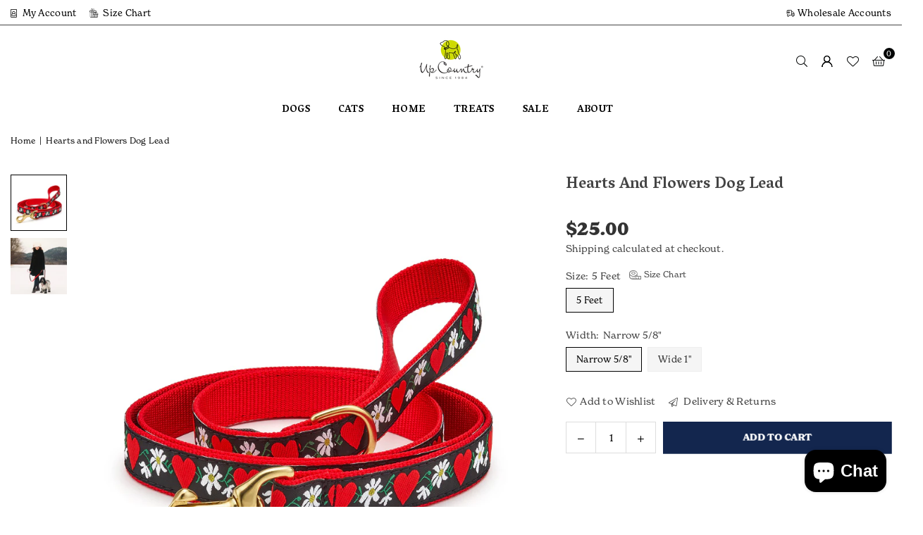

--- FILE ---
content_type: text/html; charset=utf-8
request_url: https://upcountryinc.com/products/hearts-and-flowers-dog-lead
body_size: 36101
content:
<!doctype html>
<html
  class="no-js"
  lang="en"
  
>
  <head>
    <!-- Add Typekit font link -->
    <link rel="stylesheet" href="https://use.typekit.net/azb4zsy.css"><meta charset="utf-8"><meta http-equiv="X-UA-Compatible" content="IE=edge,chrome=1"><meta name="viewport" content="width=device-width, initial-scale=1.0"><meta name="theme-color" content="#000"><meta name="format-detection" content="telephone=no"><link rel="canonical" href="https://upcountryinc.com/products/hearts-and-flowers-dog-lead"><link rel="preconnect" href="https://cdn.shopify.com" crossorigin><link rel="dns-prefetch" href="https://upcountryinc.com" crossorigin><link rel="dns-prefetch" href="https://up-country-inc.myshopify.com" crossorigin><link rel="preconnect" href="https://fonts.shopifycdn.com" crossorigin><link rel="shortcut icon" href="//upcountryinc.com/cdn/shop/files/favicon_32x32.png?v=1613782374" type="image/png"><title>Up Country - Hearts and Flowers Dog Lead &ndash; Up Country Inc</title><meta name="description" content="Shop unique ribbon leads in different lengths, widths and styles. Beautiful, high quality leashes feature brass hardware for maximum strength. Made in the USA."><!-- /snippets/social-meta-tags.liquid --> <meta name="keywords" content="Up Country Inc, upcountryinc.com" /><meta name="author" content="AdornThemes"><meta property="og:site_name" content="Up Country Inc"><meta property="og:url" content="https://upcountryinc.com/products/hearts-and-flowers-dog-lead"><meta property="og:title" content="Up Country - Hearts and Flowers Dog Lead"><meta property="og:type" content="product"><meta property="og:description" content="Shop unique ribbon leads in different lengths, widths and styles. Beautiful, high quality leashes feature brass hardware for maximum strength. Made in the USA."><meta property="og:image" content="http://upcountryinc.com/cdn/shop/products/HeartsandFlowers5ftDogLead.jpg?v=1679928988"><meta property="og:image:secure_url" content="https://upcountryinc.com/cdn/shop/products/HeartsandFlowers5ftDogLead.jpg?v=1679928988"><meta property="og:image:width" content="2048"><meta property="og:image:height" content="2048"><meta property="og:price:amount" content="25.00"><meta property="og:price:currency" content="USD"><meta name="twitter:site" content="@upcountryinc"><meta name="twitter:card" content="summary_large_image"><meta name="twitter:title" content="Up Country - Hearts and Flowers Dog Lead"><meta name="twitter:description" content="Shop unique ribbon leads in different lengths, widths and styles. Beautiful, high quality leashes feature brass hardware for maximum strength. Made in the USA.">
<link rel="preconnect" href="https://fonts.googleapis.com"><link rel="preconnect" href="https://fonts.gstatic.com" crossorigin><link href="https://fonts.googleapis.com/css2?family=Poppins:wght@300;400;500;600;700&family=Vesper+Libre:wght@300;400;500;600;700&display=swap" rel="stylesheet"><style type="text/css">:root{--ft1:'Poppins';--ft2:'Vesper Libre';--ft3:'Poppins';--site_gutter:15px;--grid_gutter:30px;--grid_gutter_sm:15px; --input_height:38px;--input_height_sm:32px;--error:#d20000}*,::after,::before{box-sizing:border-box}article,aside,details,figcaption,figure,footer,header,hgroup,main,menu,nav,section,summary{display:block}body,button,input,select,textarea{font-family:-apple-system,BlinkMacSystemFont,"Segoe UI","Roboto","Oxygen","Ubuntu","Cantarell","Helvetica Neue",sans-serif;-webkit-font-smoothing:antialiased;-webkit-text-size-adjust:100%}a{background-color:transparent}a,a:after,a:before{transition:all .3s ease-in-out}b,strong{font-weight:700;}em{font-style:italic}small{font-size:80%}sub,sup{font-size:75%;line-height:0;position:relative;vertical-align:baseline}sup{top:-.5em}sub{bottom:-.25em}img{max-width:100%;border:0}button,input,optgroup,select,textarea{color:inherit;font:inherit;margin:0;outline:0}button[disabled],input[disabled]{cursor:default}[type=button]::-moz-focus-inner,[type=reset]::-moz-focus-inner,[type=submit]::-moz-focus-inner,button::-moz-focus-inner{border-style:none;padding:0}[type=button]:-moz-focusring,[type=reset]:-moz-focusring,[type=submit]:-moz-focusring,button:-moz-focusring{outline:1px dotted ButtonText}input[type=email],input[type=number],input[type=password],input[type=search]{-webkit-appearance:none;-moz-appearance:none}table{width:100%;border-collapse:collapse;border-spacing:0}td,th{padding:0}textarea{overflow:auto;-webkit-appearance:none;-moz-appearance:none}[tabindex='-1']:focus{outline:0}a,img{outline:0!important;border:0}[role=button],a,button,input,label,select,textarea{touch-action:manipulation}.fl,.flex{display:flex}.fl1,.flex-item{flex:1}.clearfix::after{content:'';display:table;clear:both}.clear{clear:both}.icon__fallback-text,.v-hidden{position:absolute!important;overflow:hidden;clip:rect(0 0 0 0);height:1px;width:1px;margin:-1px;padding:0;border:0}.visibility-hidden{visibility:hidden}.js-focus-hidden:focus{outline:0}.no-js:not(html),.no-js .js{display:none}.no-js .no-js:not(html){display:block}.skip-link:focus{clip:auto;width:auto;height:auto;margin:0;color:#111;background-color:#fff;padding:10px;opacity:1;z-index:10000;transition:none}blockquote{background:#f8f8f8;font-weight:600;font-size:15px;font-style:normal;text-align:center;padding:0 30px;margin:0}.rte blockquote{padding:25px;margin-bottom:20px}blockquote p+cite{margin-top:7.5px}blockquote cite{display:block;font-size:13px;font-style:inherit}code,pre{font-family:Consolas,monospace;font-size:1em}pre{overflow:auto}.rte:last-child{margin-bottom:0}.rte .h1,.rte .h2,.rte .h3,.rte .h4,.rte .h5,.rte .h6,.rte h1,.rte h2,.rte h3,.rte h4,.rte h5,.rte h6{margin-top:15px;margin-bottom:7.5px}.rte .h1:first-child,.rte .h2:first-child,.rte .h3:first-child,.rte .h4:first-child,.rte .h5:first-child,.rte .h6:first-child,.rte h1:first-child,.rte h2:first-child,.rte h3:first-child,.rte h4:first-child,.rte h5:first-child,.rte h6:first-child{margin-top:0}.rte li{margin-bottom:4px;list-style:inherit}.rte li:last-child{margin-bottom:0}.rte-setting{margin-bottom:11.11111px}.rte-setting:last-child{margin-bottom:0}p:last-child{margin-bottom:0}li{list-style:none}.fine-print{font-size:1.07692em;font-style:italic;margin:20px 0}.txt--minor{font-size:80%}.txt--emphasis{font-style:italic}.icon{display:inline-block;width:20px;height:20px;vertical-align:middle;fill:currentColor}.no-svg .icon{display:none}svg.icon:not(.icon--full-color) circle,svg.icon:not(.icon--full-color) ellipse,svg.icon:not(.icon--full-color) g,svg.icon:not(.icon--full-color) line,svg.icon:not(.icon--full-color) path,svg.icon:not(.icon--full-color) polygon,svg.icon:not(.icon--full-color) polyline,svg.icon:not(.icon--full-color) rect,symbol.icon:not(.icon--full-color) circle,symbol.icon:not(.icon--full-color) ellipse,symbol.icon:not(.icon--full-color) g,symbol.icon:not(.icon--full-color) line,symbol.icon:not(.icon--full-color) path,symbol.icon:not(.icon--full-color) polygon,symbol.icon:not(.icon--full-color) polyline,symbol.icon:not(.icon--full-color) rect{fill:inherit;stroke:inherit}.no-svg .icon__fallback-text{position:static!important;overflow:inherit;clip:none;height:auto;width:auto;margin:0}ol,ul{margin:0;padding:0}ol{list-style:decimal}.list--inline{padding:0;margin:0}.list--inline li{display:inline-block;margin-bottom:0;vertical-align:middle}.rte img{height:auto}.rte table{table-layout:fixed}.rte ol,.rte ul{margin:20px 0 30px 30px}.rte ol.list--inline,.rte ul.list--inline{margin-left:0}.rte ul{list-style:disc outside}.rte ul ul{list-style:circle outside}.rte ul ul ul{list-style:square outside}.rte a:not(.btn){padding-bottom:1px}.tc .rte ol,.tc .rte ul,.tc.rte ol,.tc.rte ul{margin-left:0;list-style-position:inside}.rte__table-wrapper{max-width:100%;overflow:auto;-webkit-overflow-scrolling:touch}svg:not(:root){overflow:hidden}.video-wrapper{position:relative;overflow:hidden;max-width:100%;padding-bottom:56.25%;height:0;height:auto}.video-wrapper iframe{position:absolute;top:0;left:0;width:100%;height:100%}form{margin:0}legend{border:0;padding:0}button,input[type=submit],label[for]{cursor:pointer}input[type=text]{-webkit-appearance:none;-moz-appearance:none}[type=checkbox]+label,[type=radio]+label{display:inline-block;margin-bottom:0}textarea{min-height:100px}input[type=checkbox],input[type=radio]{margin:0 5px 0 0;vertical-align:middle}select::-ms-expand{display:none}.label--hidden{position:absolute;height:0;width:0;margin-bottom:0;overflow:hidden;clip:rect(1px,1px,1px,1px)}.form-vertical input,.form-vertical select,.form-vertical textarea{display:block;width:100%}.form-vertical [type=checkbox],.form-vertical [type=radio]{display:inline-block;width:auto;margin-right:5px}.form-vertical .btn,.form-vertical [type=submit]{display:inline-block;width:auto}.grid--table{display:table;table-layout:fixed;width:100%}.grid--table>.gitem{float:none;display:table-cell;vertical-align:middle}.is-transitioning{display:block!important;visibility:visible!important}.mr0{margin:0 !important;}.pd0{ padding:0 !important;}.db{display:block}.dbi{display:inline-block}.dn, .hidden,.btn.loading .txt {display:none}.of_hidden {overflow:hidden}.pa {position:absolute}.pr {position:relative}.l0 {left: 0;}.t0 {top: 0;}.fw-300{font-weight:300}.fw-400{font-weight:400}.fw-500{font-weight:500}.fw-600{font-weight:600}b,strong,.fw-700{font-weight:700}em, .em{font-style:italic}.tt-u{text-transform:uppercase}.tt-l{text-transform:lowercase}.tt-c{text-transform:capitalize}.tt-n{text-transform:none}.list-bullet,.list-arrow,.list-square,.order-list{padding:0 0 15px 15px;}.list-bullet li {list-style:disc; padding:4px 0; }.list-bullet ul, .list-circle ul, .list-arrow ul, .order-list li {padding-left:15px;}.list-square li {list-style:square; padding:4px 0; } .list-arrow li {list-style:disclosure-closed; padding:4px 0; }.order-list li {list-style:decimal; padding:4px 0; }.tdn {text-decoration:none!important}.tdu {text-decoration:underline}.imgFt{position:absolute;top:0;left:0;width:100%;height:100%;object-fit:cover; object-position:center; }.imgFl { display:block; width:100%; height:auto; }.imgWrapper { display:block; margin:auto; }.autoHt { height:auto; }.bgImg { background-size:cover; background-repeat:no-repeat; background-position:center; }.grid-sizer{width:25%; position:absolute}.w_auto {width:auto!important}.h_auto{height:auto}.w_100{width:100%!important}.h_100{height:100%!important}.pd10 {padding:10px;}.grid{display:flex;flex-wrap:wrap;list-style:none;margin:0 -7.5px }.gitem{flex:0 0 auto;padding-left:7.5px;padding-right:7.5px;width:100%}.col-1,.rwcols-1 .gitem, .wd100{width:100%}.col-2,.rwcols-2 .gitem,.wd50{width:50%}.col-3,.rwcols-3 .gitem,.wd33{width:33.33333%}.col-4,.rwcols-4 .gitem,.wd25{width:25%}.col-5,.rwcols-5 .gitem,.wd20{width:20%}.col-6,.rwcols-6 .gitem,.wd16{width:16.66667%}.col-7,.rwcols-7 .gitem,.wd14{width:14.28571%}.col-8,.rwcols-8 .gitem,.wd12{width:12.5%}.col-9,.rwcols-9 .gitem,.wd11{width:11.11111%}.col-10,.rwcols-10 .gitem,.wd10{width:10%}.wd30{width:30%}.wd37{width:37.5%}.wd40{width:40%}.wd60{width:60%}.wd62{width:62.5%}.wd66{width:66.66667%}.wd70{width:70%}.wd75{width:75%}.wd80{width:80%}.wd83{width:83.33333%}.wd87{width:87.5%}.wd90{width:90%}.wd100{width:100%}.show{display:block!important}.hide{display:none!important}.grid-products{margin:0 -0.0px}.grid-products .gitem{padding-left:0.0px;padding-right:0.0px}.f-row{flex-direction:row}.f-col{flex-direction:column}.f-wrap{flex-wrap:wrap}.f-nowrap{flex-wrap:nowrap}.f-jcs{justify-content:flex-start}.f-jce{justify-content:flex-end}.f-jcc{justify-content:center}.f-jcsb{justify-content:space-between}.f-jcsa{justify-content:space-around}.f-jcse{justify-content:space-evenly}.f-ais{align-items:flex-start}.f-aie{align-items:flex-end}.f-aic{align-items:center}.f-aib{align-items:baseline}.f-aist{align-items:stretch}.f-acs{align-content:flex-start}.f-ace{align-content:flex-end}.f-acc{align-content:center}.f-acsb{align-content:space-between}.f-acsa{align-content:space-around}.f-acst{align-content:stretch}.f-asa{align-self:auto}.f-ass{align-self:flex-start}.f-ase{align-self:flex-end}.f-asc{align-self:center}.f-asb{align-self:baseline}.f-asst{align-self:stretch}.order0{order:0}.order1{order:1}.order2{order:2}.order3{order:3}.tl{text-align:left!important}.tc{text-align:center!important}.tr{text-align:right!important}.m_auto{margin-left:auto;margin-right:auto}.ml_auto{margin-left:auto}.mr_auto{margin-right:auto}.m0{margin:0!important}.mt0{margin-top:0!important}.ml0{margin-left:0!important}.mr0{margin-right:0!important}.mb0{margin-bottom:0!important}.ml5{margin-left:5px}.mt5{margin-top:5px}.mr5{margin-right:5px}.mb5{margin-bottom:5px}.ml10{margin-left:10px}.mt10{margin-top:10px}.mr10{margin-right:10px}.mb10{margin-bottom:10px}.ml15{margin-left:15px}.mt15{margin-top:15px}.mr15{margin-right:15px}.mb15{margin-bottom:15px}.ml20{margin-left:20px}.mt20{margin-top:20px!important}.mr20{margin-right:20px}.mb20{margin-bottom:20px}.ml25{margin-left:25px}.mt25{margin-top:25px}.mr25{margin-right:25px}.mb25{margin-bottom:25px}.ml30{margin-left:30px}.mt30{margin-top:30px}.mr30{margin-right:30px}.mb30{margin-bottom:30px}.mb35{margin-bottom:35px}.mb40{margin-bottom:40px}.mb45{margin-bottom:45px}.mb50{margin-bottom:50px}@media (min-width:768px){.col-md-1{width:100%}.col-md-2,.rwcols-md-2 .gitem,.wd50-md{width:50%}.col-md-3,.rwcols-md-3 .gitem,.wd33-md{width:33.33333%}.col-md-4,.rwcols-md-4 .gitem,.wd25-md{width:25%}.col-md-5,.rwcols-md-5 .gitem,.wd20-md{width:20%}.col-md-6,.rwcols-md-6 .gitem,.wd16-md{width:16.66667%}.col-md-7,.rwcols-md-7 .gitem,.wd14-md{width:14.28571%}.col-md-8,.rwcols-md-8 .gitem,.wd12-md{width:12.5%}.col-md-9,.rwcols-md-9 .gitem,.wd11-md{width:11.11111%}.col-md-10,.rwcols-md-10 .gitem,.wd10-md{width:10%}.wd30-md{width:30%}.wd37-md{width:37.5%}.wd40-md{width:40%}.wd60-md{width:60%}.wd62-md{width:62.5%}.wd66-md{width:66.66667%}.wd70-md{width:70%}.wd75-md{width:75%}.wd80-md{width:80%}.wd83-md{width:83.33333%}.wd87-md{width:87.5%}.wd90-md{width:90%}.tl-md{text-align:left!important}.tc-md{text-align:center!important}.tr-md{text-align:right!important}.f-row-md{flex-direction:row}.f-col-md{flex-direction:column}.f-wrap-md{flex-wrap:wrap}.f-nowrap-md{flex-wrap:nowrap}.f-jcs-md{justify-content:flex-start}.f-jce-md{justify-content:flex-end}.f-jcc-md{justify-content:center}.f-jcsb-md{justify-content:space-between}.f-jcsa-md{justify-content:space-around}.f-jcse-md{justify-content:space-evenly}.f-ais-md{align-items:flex-start}.f-aie-md{align-items:flex-end}.f-aic-md{align-items:center}.f-aib-md{align-items:baseline}.f-aist-md{align-items:stretch}.f-acs-md{align-content:flex-start}.f-ace-md{align-content:flex-end}.f-acc-md{align-content:center}.f-acsb-md{align-content:space-between}.f-acsa-md{align-content:space-around}.f-acst-md{align-content:stretch}.f-asa-md{align-self:auto}.f-ass-md{align-self:flex-start}.f-ase-md{align-self:flex-end}.f-asc-md{align-self:center}.f-asb-md{align-self:baseline}.f-asst-md{align-self:stretch}.mb0-md{margin-bottom:0}.mb5-md{margin-bottom:5px}.mb10-md{margin-bottom:10px}.mb15-md{margin-bottom:15px}.mb20-md{margin-bottom:20px}.mb25-md{margin-bottom:25px}.mb30-md{margin-bottom:30px}.mb35-md{margin-bottom:35px}.mb40-md{margin-bottom:40px}.mb45-md{margin-bottom:45px}.mb50-md{margin-bottom:50px}}@media (min-width:1025px){.grid{margin:0 -15px }.gitem{padding-left:15px;padding-right:15px }.col-lg-1{width:100%}.col-lg-2,.rwcols-lg-2 .gitem,.wd50-lg{width:50%}.col-lg-3,.rwcols-lg-3 .gitem,.wd33-lg{width:33.33333%}.col-lg-4,.rwcols-lg-4 .gitem,.wd25-lg{width:25%}.col-lg-5,.rwcols-lg-5 .gitem,.wd20-lg{width:20%}.col-lg-6,.rwcols-lg-6 .gitem,.wd16-lg{width:16.66667%}.col-lg-7,.rwcols-lg-7 .gitem,.wd14-lg{width:14.28571%}.col-lg-8,.rwcols-lg-8 .gitem,.wd12-lg{width:12.5%}.col-lg-9,.rwcols-lg-9 .gitem,.wd11-lg{width:11.11111%}.col-lg-10,.rwcols-lg-10 .gitem,.wd10-lg{width:10%}.wd30-lg{width:30%}.wd37-lg{width:37.5%}.wd40-lg{width:40%}.wd60-lg{width:60%}.wd62-lg{width:62.5%}.wd66-lg{width:66.66667%}.wd70-lg{width:70%}.wd75-lg{width:75%}.wd80-lg{width:80%}.wd83-lg{width:83.33333%}.wd87-lg{width:87.5%}.wd90-lg{width:90%}.show-lg{display:block!important}.hide-lg{display:none!important}.f-row-lg{flex-direction:row}.f-col-lg{flex-direction:column}.f-wrap-lg{flex-wrap:wrap}.f-nowrap-lg{flex-wrap:nowrap}.tl-lg {text-align:left!important}.tc-lg {text-align:center!important}.tr-lg {text-align:right!important}.grid-products{margin:0 -15.0px}.grid-products .gitem{padding-left:15.0px;padding-right:15.0px}}@media (min-width:1280px){.col-xl-1{width:100%}.col-xl-2,.rwcols-xl-2 .gitem,.wd50-xl{width:50%}.col-xl-3,.rwcols-xl-3 .gitem,.wd33-xl{width:33.33333%}.col-xl-4,.rwcols-xl-4 .gitem,.wd25-xl{width:25%}.col-xl-5,.rwcols-xl-5 .gitem,.wd20-xl{width:20%}.col-xl-6,.rwcols-xl-6 .gitem,.wd16-xl{width:16.66667%}.col-xl-7,.rwcols-xl-7 .gitem,.wd14-xl{width:14.28571%}.col-xl-8,.rwcols-xl-8 .gitem,.wd12-xl{width:12.5%}.col-xl-9,.rwcols-xl-9 .gitem,.wd11-xl{width:11.11111%}.col-xl-10,.rwcols-xl-10 .gitem,.wd10-xl{width:10%}.wd30-xl{width:30%}.wd37-xl{width:37.5%}.wd40-xl{width:40%}.wd60-xl{width:60%}.wd62-xl{width:62.5%}.wd66-xl{width:66.66667%}.wd70-xl{width:70%}.wd75-xl{width:75%}.wd80-xl{width:80%}.wd83-xl{width:83.33333%}.wd87-xl{width:87.5%}.wd90-xl{width:90%}.show-xl{display:block!important}.hide-xl{display:none!important}.f-wrap-xl{flex-wrap:wrap}.f-col-xl{flex-direction:column}.tl-xl {text-align:left!important}.tc-xl {text-align:center!important}.tr-xl {text-align:right!important}}@media only screen and (min-width:768px) and (max-width:1024px){.show-md{display:block!important}.hide-md{display:none!important}}@media only screen and (max-width:767px){.show-sm{display:block!important}.hide-sm{display:none!important}}@font-face{font-family:Adorn-Icons;src:url("//upcountryinc.com/cdn/shop/t/18/assets/adorn-icons.woff2?v=51276908559411956971729950569") format('woff2'),url("//upcountryinc.com/cdn/shop/t/18/assets/adorn-icons.woff?v=74340402737950993131729950569") format('woff');font-weight:400;font-style:normal;font-display:swap}.at{font:normal normal normal 15px/1 Adorn-Icons;speak:none;text-transform:none;display:inline-block;vertical-align:middle;text-rendering:auto;-webkit-font-smoothing:antialiased;-moz-osx-font-smoothing:grayscale}.page-width { margin:0 auto; padding-left:10px; padding-right:10px; max-width:1400px; }.fullwidth { max-width:100%; padding-left:10px; padding-right:10px; }.template-product .fullwidth.npd .product-single__meta{ padding: 0 20px;}@media only screen and (min-width:766px) { .page-width { padding-left:15px; padding-right:15px; }.fullwidth { padding-left:15px; padding-right:15px; }.template-product .fullwidth.npd:not(.style6) .product-single__meta{ padding-right:30px}}@media only screen and (min-width:1280px){.fullwidth { padding-left:55px; padding-right:55px; }.template-product .fullwidth.npd:not(.style6) .product-single__meta{ padding-right:55px;}}.fullwidth.npd { padding-left:0; padding-right:0; }.fs10 { font-size:10px;}.fs12 { font-size:12px;}.fs14 { font-size:14px;}.fs16 { font-size:16px;}.fs18 { font-size:18px;}.fs20 { font-size:20px;}.fs22 { font-size:22px;}.fs24 { font-size:24px;}.fs26 { font-size:26px;}.fs28 { font-size:28px;}.fs30 { font-size:30px;}</style><link rel="stylesheet" href="//upcountryinc.com/cdn/shop/t/18/assets/theme.css?v=82019322273277322241767630339" type="text/css" media="all">    <script src="//upcountryinc.com/cdn/shop/t/18/assets/lazysizes.js?v=9525017869278013171729950569" async></script>    <script src="//upcountryinc.com/cdn/shop/t/18/assets/jquery.min.js?v=115860211936397945481729950569" defer="defer"></script>    <script>      var theme = {        strings: {          addToCart:"Add to cart",          preOrder:"Pre-Order",          soldOut:"Sold out",          unavailable:"Unavailable",          showMore:"Show More",          showLess:"Show Less"        },        mlcurrency:false,        moneyFormat: "${{amount}}",        shopCurrency: "USD",        autoCurrencies: true,        money_currency_format: "${{amount}} USD",        money_format: "${{amount}}",        ajax_cart: true,        fixedHeader: true,        animation: false,        animationMobile: true,        searchresult: "See all results for \u0026quot;{{ terms }}\u0026quot;",        wlAvailable: "Available in Wishlist",        rtl: false,      };      document.documentElement.className = document.documentElement.className.replace('no-js', 'js');      var alpha = "Abcdefghijklmnopqrstuvwxyz".split(""), thm = alpha[0]+alpha[21]+alpha[14]+alpha[13]+alpha[4], shpeml = 'customerservice@upcountryinc.com', dmn = window.location.hostname;      window.lazySizesConfig = window.lazySizesConfig || {};      window.lazySizesConfig.loadMode = 1;      window.lazySizesConfig.loadHidden = false;      window.shopUrl = 'https://upcountryinc.com';      window.routes = {        cart_add_url: '/cart/add',        cart_change_url: '/cart/change',        cart_update_url: '/cart/update',        cart_url: '/cart',        predictive_search_url: '/search/suggest'      };      window.cartStrings = {        error: `There was an error while updating your cart. Please try again.`,        quantityError: `You can only add [quantity] of this item.`      };    </script>    <script src="//upcountryinc.com/cdn/shop/t/18/assets/vendor.js?v=76554511100504964491729950569" defer="defer"></script>
   <script>window.performance && window.performance.mark && window.performance.mark('shopify.content_for_header.start');</script><meta name="facebook-domain-verification" content="2xf5g2jhbseggchhnnl1w82vonw630">
<meta name="facebook-domain-verification" content="jqm54dv5ubcdhd4tzq08ca0ptgnmaa">
<meta name="google-site-verification" content="kz9AcWN_ajlvFKsN5IYRAKAStRCr4KeAdT9Kk1_EGbA">
<meta id="shopify-digital-wallet" name="shopify-digital-wallet" content="/45314244770/digital_wallets/dialog">
<meta name="shopify-checkout-api-token" content="7bc44d3922a0373aa523a1cb7b21ffee">
<meta id="in-context-paypal-metadata" data-shop-id="45314244770" data-venmo-supported="true" data-environment="production" data-locale="en_US" data-paypal-v4="true" data-currency="USD">
<link rel="alternate" type="application/json+oembed" href="https://upcountryinc.com/products/hearts-and-flowers-dog-lead.oembed">
<script async="async" data-src="/checkouts/internal/preloads.js?locale=en-US"></script>
<link rel="preconnect" href="https://shop.app" crossorigin="anonymous">
<script async="async" data-src="https://shop.app/checkouts/internal/preloads.js?locale=en-US&shop_id=45314244770" crossorigin="anonymous"></script>
<script id="shopify-features" type="application/json">{"accessToken":"7bc44d3922a0373aa523a1cb7b21ffee","betas":["rich-media-storefront-analytics"],"domain":"upcountryinc.com","predictiveSearch":true,"shopId":45314244770,"locale":"en"}</script>
<script>var Shopify = Shopify || {};
Shopify.shop = "up-country-inc.myshopify.com";
Shopify.locale = "en";
Shopify.currency = {"active":"USD","rate":"1.0"};
Shopify.country = "US";
Shopify.theme = {"name":"SCPO avone-install-me-shopify2-0 - WEIER 241021","id":137742745762,"schema_name":"Avone","schema_version":"5.2","theme_store_id":null,"role":"main"};
Shopify.theme.handle = "null";
Shopify.theme.style = {"id":null,"handle":null};
Shopify.cdnHost = "upcountryinc.com/cdn";
Shopify.routes = Shopify.routes || {};
Shopify.routes.root = "/";</script>
<script type="module">!function(o){(o.Shopify=o.Shopify||{}).modules=!0}(window);</script>
<script>!function(o){function n(){var o=[];function n(){o.push(Array.prototype.slice.apply(arguments))}return n.q=o,n}var t=o.Shopify=o.Shopify||{};t.loadFeatures=n(),t.autoloadFeatures=n()}(window);</script>
<script>
  window.ShopifyPay = window.ShopifyPay || {};
  window.ShopifyPay.apiHost = "shop.app\/pay";
  window.ShopifyPay.redirectState = null;
</script>
<script id="shop-js-analytics" type="application/json">{"pageType":"product"}</script>
<script defer="defer" async type="module" data-src="//upcountryinc.com/cdn/shopifycloud/shop-js/modules/v2/client.init-shop-cart-sync_BT-GjEfc.en.esm.js"></script>
<script defer="defer" async type="module" data-src="//upcountryinc.com/cdn/shopifycloud/shop-js/modules/v2/chunk.common_D58fp_Oc.esm.js"></script>
<script defer="defer" async type="module" data-src="//upcountryinc.com/cdn/shopifycloud/shop-js/modules/v2/chunk.modal_xMitdFEc.esm.js"></script>
<script type="module">
  await import("//upcountryinc.com/cdn/shopifycloud/shop-js/modules/v2/client.init-shop-cart-sync_BT-GjEfc.en.esm.js");
await import("//upcountryinc.com/cdn/shopifycloud/shop-js/modules/v2/chunk.common_D58fp_Oc.esm.js");
await import("//upcountryinc.com/cdn/shopifycloud/shop-js/modules/v2/chunk.modal_xMitdFEc.esm.js");

  window.Shopify.SignInWithShop?.initShopCartSync?.({"fedCMEnabled":true,"windoidEnabled":true});

</script>
<script>
  window.Shopify = window.Shopify || {};
  if (!window.Shopify.featureAssets) window.Shopify.featureAssets = {};
  window.Shopify.featureAssets['shop-js'] = {"shop-cart-sync":["modules/v2/client.shop-cart-sync_DZOKe7Ll.en.esm.js","modules/v2/chunk.common_D58fp_Oc.esm.js","modules/v2/chunk.modal_xMitdFEc.esm.js"],"init-fed-cm":["modules/v2/client.init-fed-cm_B6oLuCjv.en.esm.js","modules/v2/chunk.common_D58fp_Oc.esm.js","modules/v2/chunk.modal_xMitdFEc.esm.js"],"shop-cash-offers":["modules/v2/client.shop-cash-offers_D2sdYoxE.en.esm.js","modules/v2/chunk.common_D58fp_Oc.esm.js","modules/v2/chunk.modal_xMitdFEc.esm.js"],"shop-login-button":["modules/v2/client.shop-login-button_QeVjl5Y3.en.esm.js","modules/v2/chunk.common_D58fp_Oc.esm.js","modules/v2/chunk.modal_xMitdFEc.esm.js"],"pay-button":["modules/v2/client.pay-button_DXTOsIq6.en.esm.js","modules/v2/chunk.common_D58fp_Oc.esm.js","modules/v2/chunk.modal_xMitdFEc.esm.js"],"shop-button":["modules/v2/client.shop-button_DQZHx9pm.en.esm.js","modules/v2/chunk.common_D58fp_Oc.esm.js","modules/v2/chunk.modal_xMitdFEc.esm.js"],"avatar":["modules/v2/client.avatar_BTnouDA3.en.esm.js"],"init-windoid":["modules/v2/client.init-windoid_CR1B-cfM.en.esm.js","modules/v2/chunk.common_D58fp_Oc.esm.js","modules/v2/chunk.modal_xMitdFEc.esm.js"],"init-shop-for-new-customer-accounts":["modules/v2/client.init-shop-for-new-customer-accounts_C_vY_xzh.en.esm.js","modules/v2/client.shop-login-button_QeVjl5Y3.en.esm.js","modules/v2/chunk.common_D58fp_Oc.esm.js","modules/v2/chunk.modal_xMitdFEc.esm.js"],"init-shop-email-lookup-coordinator":["modules/v2/client.init-shop-email-lookup-coordinator_BI7n9ZSv.en.esm.js","modules/v2/chunk.common_D58fp_Oc.esm.js","modules/v2/chunk.modal_xMitdFEc.esm.js"],"init-shop-cart-sync":["modules/v2/client.init-shop-cart-sync_BT-GjEfc.en.esm.js","modules/v2/chunk.common_D58fp_Oc.esm.js","modules/v2/chunk.modal_xMitdFEc.esm.js"],"shop-toast-manager":["modules/v2/client.shop-toast-manager_DiYdP3xc.en.esm.js","modules/v2/chunk.common_D58fp_Oc.esm.js","modules/v2/chunk.modal_xMitdFEc.esm.js"],"init-customer-accounts":["modules/v2/client.init-customer-accounts_D9ZNqS-Q.en.esm.js","modules/v2/client.shop-login-button_QeVjl5Y3.en.esm.js","modules/v2/chunk.common_D58fp_Oc.esm.js","modules/v2/chunk.modal_xMitdFEc.esm.js"],"init-customer-accounts-sign-up":["modules/v2/client.init-customer-accounts-sign-up_iGw4briv.en.esm.js","modules/v2/client.shop-login-button_QeVjl5Y3.en.esm.js","modules/v2/chunk.common_D58fp_Oc.esm.js","modules/v2/chunk.modal_xMitdFEc.esm.js"],"shop-follow-button":["modules/v2/client.shop-follow-button_CqMgW2wH.en.esm.js","modules/v2/chunk.common_D58fp_Oc.esm.js","modules/v2/chunk.modal_xMitdFEc.esm.js"],"checkout-modal":["modules/v2/client.checkout-modal_xHeaAweL.en.esm.js","modules/v2/chunk.common_D58fp_Oc.esm.js","modules/v2/chunk.modal_xMitdFEc.esm.js"],"shop-login":["modules/v2/client.shop-login_D91U-Q7h.en.esm.js","modules/v2/chunk.common_D58fp_Oc.esm.js","modules/v2/chunk.modal_xMitdFEc.esm.js"],"lead-capture":["modules/v2/client.lead-capture_BJmE1dJe.en.esm.js","modules/v2/chunk.common_D58fp_Oc.esm.js","modules/v2/chunk.modal_xMitdFEc.esm.js"],"payment-terms":["modules/v2/client.payment-terms_Ci9AEqFq.en.esm.js","modules/v2/chunk.common_D58fp_Oc.esm.js","modules/v2/chunk.modal_xMitdFEc.esm.js"]};
</script>
<script>(function() {
  var isLoaded = false;
  function asyncLoad() {
    if (isLoaded) return;
    isLoaded = true;
    var urls = ["https:\/\/cookiebar.hulkapps.com\/hulk_cookie_bar.js?shop=up-country-inc.myshopify.com","https:\/\/chimpstatic.com\/mcjs-connected\/js\/users\/4db620f0329b0bd79309b984a\/303a8ccc6eb4097b1bf4a32a7.js?shop=up-country-inc.myshopify.com","https:\/\/load.csell.co\/assets\/js\/cross-sell.js?shop=up-country-inc.myshopify.com","https:\/\/load.csell.co\/assets\/v2\/js\/core\/xsell.js?shop=up-country-inc.myshopify.com","https:\/\/cdn.nfcube.com\/instafeed-bd7230ef86b221e2e1931b4b1b3f3565.js?shop=up-country-inc.myshopify.com","https:\/\/cdn.roseperl.com\/storelocator-prod\/setting\/up-country-inc-1750217173.js?shop=up-country-inc.myshopify.com","https:\/\/cdn.roseperl.com\/storelocator-prod\/wtb\/up-country-inc-1750217174.js?shop=up-country-inc.myshopify.com","https:\/\/cdn.roseperl.com\/storelocator-prod\/stockist-form\/up-country-inc-1750217175.js?shop=up-country-inc.myshopify.com"];
    for (var i = 0; i < urls.length; i++) {
      var s = document.createElement('script');
      s.type = 'text/javascript';
      s.async = true;
      s.src = urls[i];
      var x = document.getElementsByTagName('script')[0];
      x.parentNode.insertBefore(s, x);
    }
  };
  document.addEventListener('StartAsyncLoading',function(event){asyncLoad();});if(window.attachEvent) {
    window.attachEvent('onload', function(){});
  } else {
    window.addEventListener('load', function(){}, false);
  }
})();</script>
<script id="__st">var __st={"a":45314244770,"offset":-18000,"reqid":"da1f9282-b879-4409-add4-cf156226b4fe-1769414526","pageurl":"upcountryinc.com\/products\/hearts-and-flowers-dog-lead","u":"3114099cbb4c","p":"product","rtyp":"product","rid":6580875755682};</script>
<script>window.ShopifyPaypalV4VisibilityTracking = true;</script>
<script id="captcha-bootstrap">!function(){'use strict';const t='contact',e='account',n='new_comment',o=[[t,t],['blogs',n],['comments',n],[t,'customer']],c=[[e,'customer_login'],[e,'guest_login'],[e,'recover_customer_password'],[e,'create_customer']],r=t=>t.map((([t,e])=>`form[action*='/${t}']:not([data-nocaptcha='true']) input[name='form_type'][value='${e}']`)).join(','),a=t=>()=>t?[...document.querySelectorAll(t)].map((t=>t.form)):[];function s(){const t=[...o],e=r(t);return a(e)}const i='password',u='form_key',d=['recaptcha-v3-token','g-recaptcha-response','h-captcha-response',i],f=()=>{try{return window.sessionStorage}catch{return}},m='__shopify_v',_=t=>t.elements[u];function p(t,e,n=!1){try{const o=window.sessionStorage,c=JSON.parse(o.getItem(e)),{data:r}=function(t){const{data:e,action:n}=t;return t[m]||n?{data:e,action:n}:{data:t,action:n}}(c);for(const[e,n]of Object.entries(r))t.elements[e]&&(t.elements[e].value=n);n&&o.removeItem(e)}catch(o){console.error('form repopulation failed',{error:o})}}const l='form_type',E='cptcha';function T(t){t.dataset[E]=!0}const w=window,h=w.document,L='Shopify',v='ce_forms',y='captcha';let A=!1;((t,e)=>{const n=(g='f06e6c50-85a8-45c8-87d0-21a2b65856fe',I='https://cdn.shopify.com/shopifycloud/storefront-forms-hcaptcha/ce_storefront_forms_captcha_hcaptcha.v1.5.2.iife.js',D={infoText:'Protected by hCaptcha',privacyText:'Privacy',termsText:'Terms'},(t,e,n)=>{const o=w[L][v],c=o.bindForm;if(c)return c(t,g,e,D).then(n);var r;o.q.push([[t,g,e,D],n]),r=I,A||(h.body.append(Object.assign(h.createElement('script'),{id:'captcha-provider',async:!0,src:r})),A=!0)});var g,I,D;w[L]=w[L]||{},w[L][v]=w[L][v]||{},w[L][v].q=[],w[L][y]=w[L][y]||{},w[L][y].protect=function(t,e){n(t,void 0,e),T(t)},Object.freeze(w[L][y]),function(t,e,n,w,h,L){const[v,y,A,g]=function(t,e,n){const i=e?o:[],u=t?c:[],d=[...i,...u],f=r(d),m=r(i),_=r(d.filter((([t,e])=>n.includes(e))));return[a(f),a(m),a(_),s()]}(w,h,L),I=t=>{const e=t.target;return e instanceof HTMLFormElement?e:e&&e.form},D=t=>v().includes(t);t.addEventListener('submit',(t=>{const e=I(t);if(!e)return;const n=D(e)&&!e.dataset.hcaptchaBound&&!e.dataset.recaptchaBound,o=_(e),c=g().includes(e)&&(!o||!o.value);(n||c)&&t.preventDefault(),c&&!n&&(function(t){try{if(!f())return;!function(t){const e=f();if(!e)return;const n=_(t);if(!n)return;const o=n.value;o&&e.removeItem(o)}(t);const e=Array.from(Array(32),(()=>Math.random().toString(36)[2])).join('');!function(t,e){_(t)||t.append(Object.assign(document.createElement('input'),{type:'hidden',name:u})),t.elements[u].value=e}(t,e),function(t,e){const n=f();if(!n)return;const o=[...t.querySelectorAll(`input[type='${i}']`)].map((({name:t})=>t)),c=[...d,...o],r={};for(const[a,s]of new FormData(t).entries())c.includes(a)||(r[a]=s);n.setItem(e,JSON.stringify({[m]:1,action:t.action,data:r}))}(t,e)}catch(e){console.error('failed to persist form',e)}}(e),e.submit())}));const S=(t,e)=>{t&&!t.dataset[E]&&(n(t,e.some((e=>e===t))),T(t))};for(const o of['focusin','change'])t.addEventListener(o,(t=>{const e=I(t);D(e)&&S(e,y())}));const B=e.get('form_key'),M=e.get(l),P=B&&M;t.addEventListener('DOMContentLoaded',(()=>{const t=y();if(P)for(const e of t)e.elements[l].value===M&&p(e,B);[...new Set([...A(),...v().filter((t=>'true'===t.dataset.shopifyCaptcha))])].forEach((e=>S(e,t)))}))}(h,new URLSearchParams(w.location.search),n,t,e,['guest_login'])})(!0,!0)}();</script>
<script integrity="sha256-4kQ18oKyAcykRKYeNunJcIwy7WH5gtpwJnB7kiuLZ1E=" data-source-attribution="shopify.loadfeatures" defer="defer" data-src="//upcountryinc.com/cdn/shopifycloud/storefront/assets/storefront/load_feature-a0a9edcb.js" crossorigin="anonymous"></script>
<script crossorigin="anonymous" defer="defer" data-src="//upcountryinc.com/cdn/shopifycloud/storefront/assets/shopify_pay/storefront-65b4c6d7.js?v=20250812"></script>
<script data-source-attribution="shopify.dynamic_checkout.dynamic.init">var Shopify=Shopify||{};Shopify.PaymentButton=Shopify.PaymentButton||{isStorefrontPortableWallets:!0,init:function(){window.Shopify.PaymentButton.init=function(){};var t=document.createElement("script");t.data-src="https://upcountryinc.com/cdn/shopifycloud/portable-wallets/latest/portable-wallets.en.js",t.type="module",document.head.appendChild(t)}};
</script>
<script data-source-attribution="shopify.dynamic_checkout.buyer_consent">
  function portableWalletsHideBuyerConsent(e){var t=document.getElementById("shopify-buyer-consent"),n=document.getElementById("shopify-subscription-policy-button");t&&n&&(t.classList.add("hidden"),t.setAttribute("aria-hidden","true"),n.removeEventListener("click",e))}function portableWalletsShowBuyerConsent(e){var t=document.getElementById("shopify-buyer-consent"),n=document.getElementById("shopify-subscription-policy-button");t&&n&&(t.classList.remove("hidden"),t.removeAttribute("aria-hidden"),n.addEventListener("click",e))}window.Shopify?.PaymentButton&&(window.Shopify.PaymentButton.hideBuyerConsent=portableWalletsHideBuyerConsent,window.Shopify.PaymentButton.showBuyerConsent=portableWalletsShowBuyerConsent);
</script>
<script data-source-attribution="shopify.dynamic_checkout.cart.bootstrap">document.addEventListener("DOMContentLoaded",(function(){function t(){return document.querySelector("shopify-accelerated-checkout-cart, shopify-accelerated-checkout")}if(t())Shopify.PaymentButton.init();else{new MutationObserver((function(e,n){t()&&(Shopify.PaymentButton.init(),n.disconnect())})).observe(document.body,{childList:!0,subtree:!0})}}));
</script>
<link id="shopify-accelerated-checkout-styles" rel="stylesheet" media="screen" href="https://upcountryinc.com/cdn/shopifycloud/portable-wallets/latest/accelerated-checkout-backwards-compat.css" crossorigin="anonymous">
<style id="shopify-accelerated-checkout-cart">
        #shopify-buyer-consent {
  margin-top: 1em;
  display: inline-block;
  width: 100%;
}

#shopify-buyer-consent.hidden {
  display: none;
}

#shopify-subscription-policy-button {
  background: none;
  border: none;
  padding: 0;
  text-decoration: underline;
  font-size: inherit;
  cursor: pointer;
}

#shopify-subscription-policy-button::before {
  box-shadow: none;
}

      </style>

<script>window.performance && window.performance.mark && window.performance.mark('shopify.content_for_header.end');</script>
<script>
    window.BOLD = window.BOLD || {};
        window.BOLD.options = window.BOLD.options || {};
        window.BOLD.options.settings = window.BOLD.options.settings || {};
        window.BOLD.options.settings.v1_variant_mode = window.BOLD.options.settings.v1_variant_mode || true;
        window.BOLD.options.settings.hybrid_fix_auto_insert_inputs =
        window.BOLD.options.settings.hybrid_fix_auto_insert_inputs || true;
</script>
<script>window.BOLD = window.BOLD || {};
    window.BOLD.common = window.BOLD.common || {};
    window.BOLD.common.Shopify = window.BOLD.common.Shopify || {};
    window.BOLD.common.Shopify.shop = {
      domain: 'upcountryinc.com',
      permanent_domain: 'up-country-inc.myshopify.com',
      url: 'https://upcountryinc.com',
      secure_url: 'https://upcountryinc.com',money_format: "${{amount}}",currency: "USD"
    };
    window.BOLD.common.Shopify.customer = {
      id: null,
      tags: null,
    };
    window.BOLD.common.Shopify.cart = {"note":null,"attributes":{},"original_total_price":0,"total_price":0,"total_discount":0,"total_weight":0.0,"item_count":0,"items":[],"requires_shipping":false,"currency":"USD","items_subtotal_price":0,"cart_level_discount_applications":[],"checkout_charge_amount":0};
    window.BOLD.common.template = 'product';window.BOLD.common.Shopify.formatMoney = function(money, format) {
        function n(t, e) {
            return "undefined" == typeof t ? e : t
        }
        function r(t, e, r, i) {
            if (e = n(e, 2),
                r = n(r, ","),
                i = n(i, "."),
            isNaN(t) || null == t)
                return 0;
            t = (t / 100).toFixed(e);
            var o = t.split(".")
                , a = o[0].replace(/(\d)(?=(\d\d\d)+(?!\d))/g, "$1" + r)
                , s = o[1] ? i + o[1] : "";
            return a + s
        }
        "string" == typeof money && (money = money.replace(".", ""));
        var i = ""
            , o = /\{\{\s*(\w+)\s*\}\}/
            , a = format || window.BOLD.common.Shopify.shop.money_format || window.Shopify.money_format || "$ {{ amount }}";
        switch (a.match(o)[1]) {
            case "amount":
                i = r(money, 2, ",", ".");
                break;
            case "amount_no_decimals":
                i = r(money, 0, ",", ".");
                break;
            case "amount_with_comma_separator":
                i = r(money, 2, ".", ",");
                break;
            case "amount_no_decimals_with_comma_separator":
                i = r(money, 0, ".", ",");
                break;
            case "amount_with_space_separator":
                i = r(money, 2, " ", ",");
                break;
            case "amount_no_decimals_with_space_separator":
                i = r(money, 0, " ", ",");
                break;
            case "amount_with_apostrophe_separator":
                i = r(money, 2, "'", ".");
                break;
        }
        return a.replace(o, i);
    };
    window.BOLD.common.Shopify.saveProduct = function (handle, product) {
      if (typeof handle === 'string' && typeof window.BOLD.common.Shopify.products[handle] === 'undefined') {
        if (typeof product === 'number') {
          window.BOLD.common.Shopify.handles[product] = handle;
          product = { id: product };
        }
        window.BOLD.common.Shopify.products[handle] = product;
      }
    };
    window.BOLD.common.Shopify.saveVariant = function (variant_id, variant) {
      if (typeof variant_id === 'number' && typeof window.BOLD.common.Shopify.variants[variant_id] === 'undefined') {
        window.BOLD.common.Shopify.variants[variant_id] = variant;
      }
    };window.BOLD.common.Shopify.products = window.BOLD.common.Shopify.products || {};
    window.BOLD.common.Shopify.variants = window.BOLD.common.Shopify.variants || {};
    window.BOLD.common.Shopify.handles = window.BOLD.common.Shopify.handles || {};window.BOLD.common.Shopify.handle = "hearts-and-flowers-dog-lead"
window.BOLD.common.Shopify.saveProduct("hearts-and-flowers-dog-lead", 6580875755682);window.BOLD.common.Shopify.saveVariant(43204510351522, { product_id: 6580875755682, product_handle: "hearts-and-flowers-dog-lead", price: 2500, group_id: '', csp_metafield: {}});window.BOLD.common.Shopify.saveVariant(43204510384290, { product_id: 6580875755682, product_handle: "hearts-and-flowers-dog-lead", price: 2900, group_id: '', csp_metafield: {}});window.BOLD.apps_installed = {"Product Options":2} || {};window.BOLD.common.Shopify.metafields = window.BOLD.common.Shopify.metafields || {};window.BOLD.common.Shopify.metafields["bold_rp"] = {};window.BOLD.common.Shopify.metafields["bold_csp_defaults"] = {};window.BOLD.common.cacheParams = window.BOLD.common.cacheParams || {};
</script><link href="//upcountryinc.com/cdn/shop/t/18/assets/bold-options.css?v=156174912186101896771729950569" rel="stylesheet" type="text/css" media="all" />
<script defer src="https://options.shopapps.site/js/options.js"></script>
<script>
    window.BOLD.common.cacheParams.options = 1768839918;
</script>

    <meta name="google-site-verification" content="0siuhNUEI75cDMwLCpzN_RYiLGBeomb7eeFXuu3gA4o" />
  

<!-- BEGIN app block: shopify://apps/pagefly-page-builder/blocks/app-embed/83e179f7-59a0-4589-8c66-c0dddf959200 -->

<!-- BEGIN app snippet: pagefly-cro-ab-testing-main -->







<script>
  ;(function () {
    const url = new URL(window.location)
    const viewParam = url.searchParams.get('view')
    if (viewParam && viewParam.includes('variant-pf-')) {
      url.searchParams.set('pf_v', viewParam)
      url.searchParams.delete('view')
      window.history.replaceState({}, '', url)
    }
  })()
</script>



<script type='module'>
  
  window.PAGEFLY_CRO = window.PAGEFLY_CRO || {}

  window.PAGEFLY_CRO['data_debug'] = {
    original_template_suffix: "all_products",
    allow_ab_test: false,
    ab_test_start_time: 0,
    ab_test_end_time: 0,
    today_date_time: 1769414526000,
  }
  window.PAGEFLY_CRO['GA4'] = { enabled: false}
</script>

<!-- END app snippet -->








  <script src='https://cdn.shopify.com/extensions/019bf883-1122-7445-9dca-5d60e681c2c8/pagefly-page-builder-216/assets/pagefly-helper.js' defer='defer'></script>

  <script src='https://cdn.shopify.com/extensions/019bf883-1122-7445-9dca-5d60e681c2c8/pagefly-page-builder-216/assets/pagefly-general-helper.js' defer='defer'></script>

  <script src='https://cdn.shopify.com/extensions/019bf883-1122-7445-9dca-5d60e681c2c8/pagefly-page-builder-216/assets/pagefly-snap-slider.js' defer='defer'></script>

  <script src='https://cdn.shopify.com/extensions/019bf883-1122-7445-9dca-5d60e681c2c8/pagefly-page-builder-216/assets/pagefly-slideshow-v3.js' defer='defer'></script>

  <script src='https://cdn.shopify.com/extensions/019bf883-1122-7445-9dca-5d60e681c2c8/pagefly-page-builder-216/assets/pagefly-slideshow-v4.js' defer='defer'></script>

  <script src='https://cdn.shopify.com/extensions/019bf883-1122-7445-9dca-5d60e681c2c8/pagefly-page-builder-216/assets/pagefly-glider.js' defer='defer'></script>

  <script src='https://cdn.shopify.com/extensions/019bf883-1122-7445-9dca-5d60e681c2c8/pagefly-page-builder-216/assets/pagefly-slideshow-v1-v2.js' defer='defer'></script>

  <script src='https://cdn.shopify.com/extensions/019bf883-1122-7445-9dca-5d60e681c2c8/pagefly-page-builder-216/assets/pagefly-product-media.js' defer='defer'></script>

  <script src='https://cdn.shopify.com/extensions/019bf883-1122-7445-9dca-5d60e681c2c8/pagefly-page-builder-216/assets/pagefly-product.js' defer='defer'></script>


<script id='pagefly-helper-data' type='application/json'>
  {
    "page_optimization": {
      "assets_prefetching": false
    },
    "elements_asset_mapper": {
      "Accordion": "https://cdn.shopify.com/extensions/019bf883-1122-7445-9dca-5d60e681c2c8/pagefly-page-builder-216/assets/pagefly-accordion.js",
      "Accordion3": "https://cdn.shopify.com/extensions/019bf883-1122-7445-9dca-5d60e681c2c8/pagefly-page-builder-216/assets/pagefly-accordion3.js",
      "CountDown": "https://cdn.shopify.com/extensions/019bf883-1122-7445-9dca-5d60e681c2c8/pagefly-page-builder-216/assets/pagefly-countdown.js",
      "GMap1": "https://cdn.shopify.com/extensions/019bf883-1122-7445-9dca-5d60e681c2c8/pagefly-page-builder-216/assets/pagefly-gmap.js",
      "GMap2": "https://cdn.shopify.com/extensions/019bf883-1122-7445-9dca-5d60e681c2c8/pagefly-page-builder-216/assets/pagefly-gmap.js",
      "GMapBasicV2": "https://cdn.shopify.com/extensions/019bf883-1122-7445-9dca-5d60e681c2c8/pagefly-page-builder-216/assets/pagefly-gmap.js",
      "GMapAdvancedV2": "https://cdn.shopify.com/extensions/019bf883-1122-7445-9dca-5d60e681c2c8/pagefly-page-builder-216/assets/pagefly-gmap.js",
      "HTML.Video": "https://cdn.shopify.com/extensions/019bf883-1122-7445-9dca-5d60e681c2c8/pagefly-page-builder-216/assets/pagefly-htmlvideo.js",
      "HTML.Video2": "https://cdn.shopify.com/extensions/019bf883-1122-7445-9dca-5d60e681c2c8/pagefly-page-builder-216/assets/pagefly-htmlvideo2.js",
      "HTML.Video3": "https://cdn.shopify.com/extensions/019bf883-1122-7445-9dca-5d60e681c2c8/pagefly-page-builder-216/assets/pagefly-htmlvideo2.js",
      "BackgroundVideo": "https://cdn.shopify.com/extensions/019bf883-1122-7445-9dca-5d60e681c2c8/pagefly-page-builder-216/assets/pagefly-htmlvideo2.js",
      "Instagram": "https://cdn.shopify.com/extensions/019bf883-1122-7445-9dca-5d60e681c2c8/pagefly-page-builder-216/assets/pagefly-instagram.js",
      "Instagram2": "https://cdn.shopify.com/extensions/019bf883-1122-7445-9dca-5d60e681c2c8/pagefly-page-builder-216/assets/pagefly-instagram.js",
      "Insta3": "https://cdn.shopify.com/extensions/019bf883-1122-7445-9dca-5d60e681c2c8/pagefly-page-builder-216/assets/pagefly-instagram3.js",
      "Tabs": "https://cdn.shopify.com/extensions/019bf883-1122-7445-9dca-5d60e681c2c8/pagefly-page-builder-216/assets/pagefly-tab.js",
      "Tabs3": "https://cdn.shopify.com/extensions/019bf883-1122-7445-9dca-5d60e681c2c8/pagefly-page-builder-216/assets/pagefly-tab3.js",
      "ProductBox": "https://cdn.shopify.com/extensions/019bf883-1122-7445-9dca-5d60e681c2c8/pagefly-page-builder-216/assets/pagefly-cart.js",
      "FBPageBox2": "https://cdn.shopify.com/extensions/019bf883-1122-7445-9dca-5d60e681c2c8/pagefly-page-builder-216/assets/pagefly-facebook.js",
      "FBLikeButton2": "https://cdn.shopify.com/extensions/019bf883-1122-7445-9dca-5d60e681c2c8/pagefly-page-builder-216/assets/pagefly-facebook.js",
      "TwitterFeed2": "https://cdn.shopify.com/extensions/019bf883-1122-7445-9dca-5d60e681c2c8/pagefly-page-builder-216/assets/pagefly-twitter.js",
      "Paragraph4": "https://cdn.shopify.com/extensions/019bf883-1122-7445-9dca-5d60e681c2c8/pagefly-page-builder-216/assets/pagefly-paragraph4.js",

      "AliReviews": "https://cdn.shopify.com/extensions/019bf883-1122-7445-9dca-5d60e681c2c8/pagefly-page-builder-216/assets/pagefly-3rd-elements.js",
      "BackInStock": "https://cdn.shopify.com/extensions/019bf883-1122-7445-9dca-5d60e681c2c8/pagefly-page-builder-216/assets/pagefly-3rd-elements.js",
      "GloboBackInStock": "https://cdn.shopify.com/extensions/019bf883-1122-7445-9dca-5d60e681c2c8/pagefly-page-builder-216/assets/pagefly-3rd-elements.js",
      "GrowaveWishlist": "https://cdn.shopify.com/extensions/019bf883-1122-7445-9dca-5d60e681c2c8/pagefly-page-builder-216/assets/pagefly-3rd-elements.js",
      "InfiniteOptionsShopPad": "https://cdn.shopify.com/extensions/019bf883-1122-7445-9dca-5d60e681c2c8/pagefly-page-builder-216/assets/pagefly-3rd-elements.js",
      "InkybayProductPersonalizer": "https://cdn.shopify.com/extensions/019bf883-1122-7445-9dca-5d60e681c2c8/pagefly-page-builder-216/assets/pagefly-3rd-elements.js",
      "LimeSpot": "https://cdn.shopify.com/extensions/019bf883-1122-7445-9dca-5d60e681c2c8/pagefly-page-builder-216/assets/pagefly-3rd-elements.js",
      "Loox": "https://cdn.shopify.com/extensions/019bf883-1122-7445-9dca-5d60e681c2c8/pagefly-page-builder-216/assets/pagefly-3rd-elements.js",
      "Opinew": "https://cdn.shopify.com/extensions/019bf883-1122-7445-9dca-5d60e681c2c8/pagefly-page-builder-216/assets/pagefly-3rd-elements.js",
      "Powr": "https://cdn.shopify.com/extensions/019bf883-1122-7445-9dca-5d60e681c2c8/pagefly-page-builder-216/assets/pagefly-3rd-elements.js",
      "ProductReviews": "https://cdn.shopify.com/extensions/019bf883-1122-7445-9dca-5d60e681c2c8/pagefly-page-builder-216/assets/pagefly-3rd-elements.js",
      "PushOwl": "https://cdn.shopify.com/extensions/019bf883-1122-7445-9dca-5d60e681c2c8/pagefly-page-builder-216/assets/pagefly-3rd-elements.js",
      "ReCharge": "https://cdn.shopify.com/extensions/019bf883-1122-7445-9dca-5d60e681c2c8/pagefly-page-builder-216/assets/pagefly-3rd-elements.js",
      "Rivyo": "https://cdn.shopify.com/extensions/019bf883-1122-7445-9dca-5d60e681c2c8/pagefly-page-builder-216/assets/pagefly-3rd-elements.js",
      "TrackingMore": "https://cdn.shopify.com/extensions/019bf883-1122-7445-9dca-5d60e681c2c8/pagefly-page-builder-216/assets/pagefly-3rd-elements.js",
      "Vitals": "https://cdn.shopify.com/extensions/019bf883-1122-7445-9dca-5d60e681c2c8/pagefly-page-builder-216/assets/pagefly-3rd-elements.js",
      "Wiser": "https://cdn.shopify.com/extensions/019bf883-1122-7445-9dca-5d60e681c2c8/pagefly-page-builder-216/assets/pagefly-3rd-elements.js"
    },
    "custom_elements_mapper": {
      "pf-click-action-element": "https://cdn.shopify.com/extensions/019bf883-1122-7445-9dca-5d60e681c2c8/pagefly-page-builder-216/assets/pagefly-click-action-element.js",
      "pf-dialog-element": "https://cdn.shopify.com/extensions/019bf883-1122-7445-9dca-5d60e681c2c8/pagefly-page-builder-216/assets/pagefly-dialog-element.js"
    }
  }
</script>


<!-- END app block --><!-- BEGIN app block: shopify://apps/instafeed/blocks/head-block/c447db20-095d-4a10-9725-b5977662c9d5 --><link rel="preconnect" href="https://cdn.nfcube.com/">
<link rel="preconnect" href="https://scontent.cdninstagram.com/">


  <script>
    document.addEventListener('DOMContentLoaded', function () {
      let instafeedScript = document.createElement('script');

      
        instafeedScript.src = 'https://cdn.nfcube.com/instafeed-bd7230ef86b221e2e1931b4b1b3f3565.js';
      

      document.body.appendChild(instafeedScript);
    });
  </script>





<!-- END app block --><!-- BEGIN app block: shopify://apps/hulk-gdpr-cookie-bar/blocks/app-embed/e2ac5ac3-1765-477b-ac58-d792f9a65f3a --><script>
  window.shop_template_name = 'product'
  window.popup_data = {"notification_setting":{"popup_status":true,"popup_type":"full_screen","description_text":"This website uses cookies to improve user experience and by continuing use of this website, you approve of Up Country, Inc. using data to improve the overall experience.","description_bg_color":"#333333","description_link_color":"#d6e03d","description_text_color":"#FFFFFF","button_text":"Accept","button_bg_color":"#FFFFFF","button_hover_bg":"#DDDDDD","button_text_color":"#333333","button_border_radius":0,"popup_desktop_vertical_position":"bottom","popup_desktop_horizontal_position":"left","popup_mobile_position":"bottom","popup_animation":"fade","eu_only":false,"cookie_lifetime":7,"button_border_color":"#FFFFFF","button_hover_text_color":"#333333","button_hover_border_color":"#DDDDDD","ca_only":false,"allow_cookie_preference":false,"scan_time":null,"allow_shopify_data_preference":false,"title_text_color":"#FFFFFF","switch_color":"#CFCFCF","on_switch_bg_color":"#3CC527","off_switch_bg_color":"#999999","preferences_text":"Preferences","monthly_analysis_email":true,"deny_button_text":"Deny","fs_popup_color":"#FFFFFF","customization_button_text":"Accept","deny_button_text_color":"#333333","deny_button_hover_text_color":"#333333","deny_button_bg_color":"#FFFFFF","deny_button_hover_bg":"#DDDDDD","deny_button_hover_border_color":"#DDDDDD","deny_button_border_color":"#FFFFFF","preference_bar_width":700,"preference_bar_border_color":"#666","preference_deny_button_text":"Deny","app_porxy_url":"\/tools\/data_preferences","fs_popup_opacity":1.0,"va_only":false,"accept_button_text_font_family":null,"deny_button_text_font_family":null,"preference_button_text_font_family":null,"accept_button_text_size":14,"deny_button_text_size":14,"preference_button_text_size":14,"utah_only":false,"colorado_only":false,"connecticut_only":false,"pipeda_only":false},"have_any_plan":true,"plan_features":["geo_targeting","adjustable_colors","cookie_statistics","no_copyright_text","CCPA_GDPR_compliant","my_account_settings","Export_Delete_DPR_requests_reports"],"preference_bar":"","shop_domain":"up-country-inc.myshopify.com","region_check":false}
</script>

<!-- END app block --><link href="https://cdn.shopify.com/extensions/019b4963-c93f-7837-b26b-741ac6867160/sl-app-extension-57/assets/wtb.css" rel="stylesheet" type="text/css" media="all">
<link href="https://cdn.shopify.com/extensions/019b4963-c93f-7837-b26b-741ac6867160/sl-app-extension-57/assets/dealerform.css" rel="stylesheet" type="text/css" media="all">
<link href="https://cdn.shopify.com/extensions/019b4963-c93f-7837-b26b-741ac6867160/sl-app-extension-57/assets/storelocator.css" rel="stylesheet" type="text/css" media="all">
<script src="https://cdn.shopify.com/extensions/019a49eb-6131-774e-93cb-219463b1fa63/app-extensions-45/assets/hulkapps-cookebar.js" type="text/javascript" defer="defer"></script>
<script src="https://cdn.shopify.com/extensions/e8878072-2f6b-4e89-8082-94b04320908d/inbox-1254/assets/inbox-chat-loader.js" type="text/javascript" defer="defer"></script>
<link href="https://monorail-edge.shopifysvc.com" rel="dns-prefetch">
<script>(function(){if ("sendBeacon" in navigator && "performance" in window) {try {var session_token_from_headers = performance.getEntriesByType('navigation')[0].serverTiming.find(x => x.name == '_s').description;} catch {var session_token_from_headers = undefined;}var session_cookie_matches = document.cookie.match(/_shopify_s=([^;]*)/);var session_token_from_cookie = session_cookie_matches && session_cookie_matches.length === 2 ? session_cookie_matches[1] : "";var session_token = session_token_from_headers || session_token_from_cookie || "";function handle_abandonment_event(e) {var entries = performance.getEntries().filter(function(entry) {return /monorail-edge.shopifysvc.com/.test(entry.name);});if (!window.abandonment_tracked && entries.length === 0) {window.abandonment_tracked = true;var currentMs = Date.now();var navigation_start = performance.timing.navigationStart;var payload = {shop_id: 45314244770,url: window.location.href,navigation_start,duration: currentMs - navigation_start,session_token,page_type: "product"};window.navigator.sendBeacon("https://monorail-edge.shopifysvc.com/v1/produce", JSON.stringify({schema_id: "online_store_buyer_site_abandonment/1.1",payload: payload,metadata: {event_created_at_ms: currentMs,event_sent_at_ms: currentMs}}));}}window.addEventListener('pagehide', handle_abandonment_event);}}());</script>
<script id="web-pixels-manager-setup">(function e(e,d,r,n,o){if(void 0===o&&(o={}),!Boolean(null===(a=null===(i=window.Shopify)||void 0===i?void 0:i.analytics)||void 0===a?void 0:a.replayQueue)){var i,a;window.Shopify=window.Shopify||{};var t=window.Shopify;t.analytics=t.analytics||{};var s=t.analytics;s.replayQueue=[],s.publish=function(e,d,r){return s.replayQueue.push([e,d,r]),!0};try{self.performance.mark("wpm:start")}catch(e){}var l=function(){var e={modern:/Edge?\/(1{2}[4-9]|1[2-9]\d|[2-9]\d{2}|\d{4,})\.\d+(\.\d+|)|Firefox\/(1{2}[4-9]|1[2-9]\d|[2-9]\d{2}|\d{4,})\.\d+(\.\d+|)|Chrom(ium|e)\/(9{2}|\d{3,})\.\d+(\.\d+|)|(Maci|X1{2}).+ Version\/(15\.\d+|(1[6-9]|[2-9]\d|\d{3,})\.\d+)([,.]\d+|)( \(\w+\)|)( Mobile\/\w+|) Safari\/|Chrome.+OPR\/(9{2}|\d{3,})\.\d+\.\d+|(CPU[ +]OS|iPhone[ +]OS|CPU[ +]iPhone|CPU IPhone OS|CPU iPad OS)[ +]+(15[._]\d+|(1[6-9]|[2-9]\d|\d{3,})[._]\d+)([._]\d+|)|Android:?[ /-](13[3-9]|1[4-9]\d|[2-9]\d{2}|\d{4,})(\.\d+|)(\.\d+|)|Android.+Firefox\/(13[5-9]|1[4-9]\d|[2-9]\d{2}|\d{4,})\.\d+(\.\d+|)|Android.+Chrom(ium|e)\/(13[3-9]|1[4-9]\d|[2-9]\d{2}|\d{4,})\.\d+(\.\d+|)|SamsungBrowser\/([2-9]\d|\d{3,})\.\d+/,legacy:/Edge?\/(1[6-9]|[2-9]\d|\d{3,})\.\d+(\.\d+|)|Firefox\/(5[4-9]|[6-9]\d|\d{3,})\.\d+(\.\d+|)|Chrom(ium|e)\/(5[1-9]|[6-9]\d|\d{3,})\.\d+(\.\d+|)([\d.]+$|.*Safari\/(?![\d.]+ Edge\/[\d.]+$))|(Maci|X1{2}).+ Version\/(10\.\d+|(1[1-9]|[2-9]\d|\d{3,})\.\d+)([,.]\d+|)( \(\w+\)|)( Mobile\/\w+|) Safari\/|Chrome.+OPR\/(3[89]|[4-9]\d|\d{3,})\.\d+\.\d+|(CPU[ +]OS|iPhone[ +]OS|CPU[ +]iPhone|CPU IPhone OS|CPU iPad OS)[ +]+(10[._]\d+|(1[1-9]|[2-9]\d|\d{3,})[._]\d+)([._]\d+|)|Android:?[ /-](13[3-9]|1[4-9]\d|[2-9]\d{2}|\d{4,})(\.\d+|)(\.\d+|)|Mobile Safari.+OPR\/([89]\d|\d{3,})\.\d+\.\d+|Android.+Firefox\/(13[5-9]|1[4-9]\d|[2-9]\d{2}|\d{4,})\.\d+(\.\d+|)|Android.+Chrom(ium|e)\/(13[3-9]|1[4-9]\d|[2-9]\d{2}|\d{4,})\.\d+(\.\d+|)|Android.+(UC? ?Browser|UCWEB|U3)[ /]?(15\.([5-9]|\d{2,})|(1[6-9]|[2-9]\d|\d{3,})\.\d+)\.\d+|SamsungBrowser\/(5\.\d+|([6-9]|\d{2,})\.\d+)|Android.+MQ{2}Browser\/(14(\.(9|\d{2,})|)|(1[5-9]|[2-9]\d|\d{3,})(\.\d+|))(\.\d+|)|K[Aa][Ii]OS\/(3\.\d+|([4-9]|\d{2,})\.\d+)(\.\d+|)/},d=e.modern,r=e.legacy,n=navigator.userAgent;return n.match(d)?"modern":n.match(r)?"legacy":"unknown"}(),u="modern"===l?"modern":"legacy",c=(null!=n?n:{modern:"",legacy:""})[u],f=function(e){return[e.baseUrl,"/wpm","/b",e.hashVersion,"modern"===e.buildTarget?"m":"l",".js"].join("")}({baseUrl:d,hashVersion:r,buildTarget:u}),m=function(e){var d=e.version,r=e.bundleTarget,n=e.surface,o=e.pageUrl,i=e.monorailEndpoint;return{emit:function(e){var a=e.status,t=e.errorMsg,s=(new Date).getTime(),l=JSON.stringify({metadata:{event_sent_at_ms:s},events:[{schema_id:"web_pixels_manager_load/3.1",payload:{version:d,bundle_target:r,page_url:o,status:a,surface:n,error_msg:t},metadata:{event_created_at_ms:s}}]});if(!i)return console&&console.warn&&console.warn("[Web Pixels Manager] No Monorail endpoint provided, skipping logging."),!1;try{return self.navigator.sendBeacon.bind(self.navigator)(i,l)}catch(e){}var u=new XMLHttpRequest;try{return u.open("POST",i,!0),u.setRequestHeader("Content-Type","text/plain"),u.send(l),!0}catch(e){return console&&console.warn&&console.warn("[Web Pixels Manager] Got an unhandled error while logging to Monorail."),!1}}}}({version:r,bundleTarget:l,surface:e.surface,pageUrl:self.location.href,monorailEndpoint:e.monorailEndpoint});try{o.browserTarget=l,function(e){var d=e.src,r=e.async,n=void 0===r||r,o=e.onload,i=e.onerror,a=e.sri,t=e.scriptDataAttributes,s=void 0===t?{}:t,l=document.createElement("script"),u=document.querySelector("head"),c=document.querySelector("body");if(l.async=n,l.src=d,a&&(l.integrity=a,l.crossOrigin="anonymous"),s)for(var f in s)if(Object.prototype.hasOwnProperty.call(s,f))try{l.dataset[f]=s[f]}catch(e){}if(o&&l.addEventListener("load",o),i&&l.addEventListener("error",i),u)u.appendChild(l);else{if(!c)throw new Error("Did not find a head or body element to append the script");c.appendChild(l)}}({src:f,async:!0,onload:function(){if(!function(){var e,d;return Boolean(null===(d=null===(e=window.Shopify)||void 0===e?void 0:e.analytics)||void 0===d?void 0:d.initialized)}()){var d=window.webPixelsManager.init(e)||void 0;if(d){var r=window.Shopify.analytics;r.replayQueue.forEach((function(e){var r=e[0],n=e[1],o=e[2];d.publishCustomEvent(r,n,o)})),r.replayQueue=[],r.publish=d.publishCustomEvent,r.visitor=d.visitor,r.initialized=!0}}},onerror:function(){return m.emit({status:"failed",errorMsg:"".concat(f," has failed to load")})},sri:function(e){var d=/^sha384-[A-Za-z0-9+/=]+$/;return"string"==typeof e&&d.test(e)}(c)?c:"",scriptDataAttributes:o}),m.emit({status:"loading"})}catch(e){m.emit({status:"failed",errorMsg:(null==e?void 0:e.message)||"Unknown error"})}}})({shopId: 45314244770,storefrontBaseUrl: "https://upcountryinc.com",extensionsBaseUrl: "https://extensions.shopifycdn.com/cdn/shopifycloud/web-pixels-manager",monorailEndpoint: "https://monorail-edge.shopifysvc.com/unstable/produce_batch",surface: "storefront-renderer",enabledBetaFlags: ["2dca8a86"],webPixelsConfigList: [{"id":"1324482722","configuration":"{\"config\":\"{\\\"google_tag_ids\\\":[\\\"AW-11183623105\\\",\\\"GT-5DHF84P7\\\"],\\\"target_country\\\":\\\"ZZ\\\",\\\"gtag_events\\\":[{\\\"type\\\":\\\"begin_checkout\\\",\\\"action_label\\\":\\\"AW-11183623105\\\/xhwQCLqS15cbEMGX4tQp\\\"},{\\\"type\\\":\\\"search\\\",\\\"action_label\\\":\\\"AW-11183623105\\\/AFN8CMaS15cbEMGX4tQp\\\"},{\\\"type\\\":\\\"view_item\\\",\\\"action_label\\\":[\\\"AW-11183623105\\\/EeaTCMOS15cbEMGX4tQp\\\",\\\"MC-7T80XNPXSH\\\"]},{\\\"type\\\":\\\"purchase\\\",\\\"action_label\\\":[\\\"AW-11183623105\\\/6Ou4CLeS15cbEMGX4tQp\\\",\\\"MC-7T80XNPXSH\\\"]},{\\\"type\\\":\\\"page_view\\\",\\\"action_label\\\":[\\\"AW-11183623105\\\/NuN0CMCS15cbEMGX4tQp\\\",\\\"MC-7T80XNPXSH\\\"]},{\\\"type\\\":\\\"add_payment_info\\\",\\\"action_label\\\":\\\"AW-11183623105\\\/fQqUCMmS15cbEMGX4tQp\\\"},{\\\"type\\\":\\\"add_to_cart\\\",\\\"action_label\\\":\\\"AW-11183623105\\\/Sk7eCL2S15cbEMGX4tQp\\\"}],\\\"enable_monitoring_mode\\\":false}\"}","eventPayloadVersion":"v1","runtimeContext":"OPEN","scriptVersion":"b2a88bafab3e21179ed38636efcd8a93","type":"APP","apiClientId":1780363,"privacyPurposes":[],"dataSharingAdjustments":{"protectedCustomerApprovalScopes":["read_customer_address","read_customer_email","read_customer_name","read_customer_personal_data","read_customer_phone"]}},{"id":"1257013410","configuration":"{\"account_ID\":\"475052\",\"google_analytics_tracking_tag\":\"1\",\"measurement_id\":\"2\",\"api_secret\":\"3\",\"shop_settings\":\"{\\\"custom_pixel_script\\\":\\\"https:\\\\\\\/\\\\\\\/storage.googleapis.com\\\\\\\/gsf-scripts\\\\\\\/custom-pixels\\\\\\\/up-country-inc.js\\\"}\"}","eventPayloadVersion":"v1","runtimeContext":"LAX","scriptVersion":"c6b888297782ed4a1cba19cda43d6625","type":"APP","apiClientId":1558137,"privacyPurposes":[],"dataSharingAdjustments":{"protectedCustomerApprovalScopes":["read_customer_address","read_customer_email","read_customer_name","read_customer_personal_data","read_customer_phone"]}},{"id":"749437090","configuration":"{\"publicKey\":\"pub_e31dc7498a82efc0aef9\",\"apiUrl\":\"https:\\\/\\\/tracking.refersion.com\"}","eventPayloadVersion":"v1","runtimeContext":"STRICT","scriptVersion":"0fb80394591dba97de0fece487c9c5e4","type":"APP","apiClientId":147004,"privacyPurposes":["ANALYTICS","SALE_OF_DATA"],"dataSharingAdjustments":{"protectedCustomerApprovalScopes":["read_customer_email","read_customer_name","read_customer_personal_data"]}},{"id":"700350626","configuration":"{\"pixelCode\":\"CT7JI1RC77UAJPU2EHP0\"}","eventPayloadVersion":"v1","runtimeContext":"STRICT","scriptVersion":"22e92c2ad45662f435e4801458fb78cc","type":"APP","apiClientId":4383523,"privacyPurposes":["ANALYTICS","MARKETING","SALE_OF_DATA"],"dataSharingAdjustments":{"protectedCustomerApprovalScopes":["read_customer_address","read_customer_email","read_customer_name","read_customer_personal_data","read_customer_phone"]}},{"id":"233603234","configuration":"{\"pixel_id\":\"536333576837628\",\"pixel_type\":\"facebook_pixel\",\"metaapp_system_user_token\":\"-\"}","eventPayloadVersion":"v1","runtimeContext":"OPEN","scriptVersion":"ca16bc87fe92b6042fbaa3acc2fbdaa6","type":"APP","apiClientId":2329312,"privacyPurposes":["ANALYTICS","MARKETING","SALE_OF_DATA"],"dataSharingAdjustments":{"protectedCustomerApprovalScopes":["read_customer_address","read_customer_email","read_customer_name","read_customer_personal_data","read_customer_phone"]}},{"id":"15204514","configuration":"{\"myshopifyDomain\":\"up-country-inc.myshopify.com\"}","eventPayloadVersion":"v1","runtimeContext":"STRICT","scriptVersion":"23b97d18e2aa74363140dc29c9284e87","type":"APP","apiClientId":2775569,"privacyPurposes":["ANALYTICS","MARKETING","SALE_OF_DATA"],"dataSharingAdjustments":{"protectedCustomerApprovalScopes":["read_customer_address","read_customer_email","read_customer_name","read_customer_phone","read_customer_personal_data"]}},{"id":"shopify-app-pixel","configuration":"{}","eventPayloadVersion":"v1","runtimeContext":"STRICT","scriptVersion":"0450","apiClientId":"shopify-pixel","type":"APP","privacyPurposes":["ANALYTICS","MARKETING"]},{"id":"shopify-custom-pixel","eventPayloadVersion":"v1","runtimeContext":"LAX","scriptVersion":"0450","apiClientId":"shopify-pixel","type":"CUSTOM","privacyPurposes":["ANALYTICS","MARKETING"]}],isMerchantRequest: false,initData: {"shop":{"name":"Up Country Inc","paymentSettings":{"currencyCode":"USD"},"myshopifyDomain":"up-country-inc.myshopify.com","countryCode":"US","storefrontUrl":"https:\/\/upcountryinc.com"},"customer":null,"cart":null,"checkout":null,"productVariants":[{"price":{"amount":25.0,"currencyCode":"USD"},"product":{"title":"Hearts and Flowers Dog Lead","vendor":"Up Country","id":"6580875755682","untranslatedTitle":"Hearts and Flowers Dog Lead","url":"\/products\/hearts-and-flowers-dog-lead","type":"Dog"},"id":"43204510351522","image":{"src":"\/\/upcountryinc.com\/cdn\/shop\/products\/HeartsandFlowers5ftDogLead.jpg?v=1679928988"},"sku":"HFL5N","title":"5 Feet \/ Narrow 5\/8\"","untranslatedTitle":"5 Feet \/ Narrow 5\/8\""},{"price":{"amount":29.0,"currencyCode":"USD"},"product":{"title":"Hearts and Flowers Dog Lead","vendor":"Up Country","id":"6580875755682","untranslatedTitle":"Hearts and Flowers Dog Lead","url":"\/products\/hearts-and-flowers-dog-lead","type":"Dog"},"id":"43204510384290","image":{"src":"\/\/upcountryinc.com\/cdn\/shop\/products\/HeartsandFlowers5ftDogLead.jpg?v=1679928988"},"sku":"HFL5W","title":"5 Feet \/ Wide 1\"","untranslatedTitle":"5 Feet \/ Wide 1\""}],"purchasingCompany":null},},"https://upcountryinc.com/cdn","fcfee988w5aeb613cpc8e4bc33m6693e112",{"modern":"","legacy":""},{"shopId":"45314244770","storefrontBaseUrl":"https:\/\/upcountryinc.com","extensionBaseUrl":"https:\/\/extensions.shopifycdn.com\/cdn\/shopifycloud\/web-pixels-manager","surface":"storefront-renderer","enabledBetaFlags":"[\"2dca8a86\"]","isMerchantRequest":"false","hashVersion":"fcfee988w5aeb613cpc8e4bc33m6693e112","publish":"custom","events":"[[\"page_viewed\",{}],[\"product_viewed\",{\"productVariant\":{\"price\":{\"amount\":25.0,\"currencyCode\":\"USD\"},\"product\":{\"title\":\"Hearts and Flowers Dog Lead\",\"vendor\":\"Up Country\",\"id\":\"6580875755682\",\"untranslatedTitle\":\"Hearts and Flowers Dog Lead\",\"url\":\"\/products\/hearts-and-flowers-dog-lead\",\"type\":\"Dog\"},\"id\":\"43204510351522\",\"image\":{\"src\":\"\/\/upcountryinc.com\/cdn\/shop\/products\/HeartsandFlowers5ftDogLead.jpg?v=1679928988\"},\"sku\":\"HFL5N\",\"title\":\"5 Feet \/ Narrow 5\/8\\\"\",\"untranslatedTitle\":\"5 Feet \/ Narrow 5\/8\\\"\"}}]]"});</script><script>
  window.ShopifyAnalytics = window.ShopifyAnalytics || {};
  window.ShopifyAnalytics.meta = window.ShopifyAnalytics.meta || {};
  window.ShopifyAnalytics.meta.currency = 'USD';
  var meta = {"product":{"id":6580875755682,"gid":"gid:\/\/shopify\/Product\/6580875755682","vendor":"Up Country","type":"Dog","handle":"hearts-and-flowers-dog-lead","variants":[{"id":43204510351522,"price":2500,"name":"Hearts and Flowers Dog Lead - 5 Feet \/ Narrow 5\/8\"","public_title":"5 Feet \/ Narrow 5\/8\"","sku":"HFL5N"},{"id":43204510384290,"price":2900,"name":"Hearts and Flowers Dog Lead - 5 Feet \/ Wide 1\"","public_title":"5 Feet \/ Wide 1\"","sku":"HFL5W"}],"remote":false},"page":{"pageType":"product","resourceType":"product","resourceId":6580875755682,"requestId":"da1f9282-b879-4409-add4-cf156226b4fe-1769414526"}};
  for (var attr in meta) {
    window.ShopifyAnalytics.meta[attr] = meta[attr];
  }
</script>
<script class="analytics">
  (function () {
    var customDocumentWrite = function(content) {
      var jquery = null;

      if (window.jQuery) {
        jquery = window.jQuery;
      } else if (window.Checkout && window.Checkout.$) {
        jquery = window.Checkout.$;
      }

      if (jquery) {
        jquery('body').append(content);
      }
    };

    var hasLoggedConversion = function(token) {
      if (token) {
        return document.cookie.indexOf('loggedConversion=' + token) !== -1;
      }
      return false;
    }

    var setCookieIfConversion = function(token) {
      if (token) {
        var twoMonthsFromNow = new Date(Date.now());
        twoMonthsFromNow.setMonth(twoMonthsFromNow.getMonth() + 2);

        document.cookie = 'loggedConversion=' + token + '; expires=' + twoMonthsFromNow;
      }
    }

    var trekkie = window.ShopifyAnalytics.lib = window.trekkie = window.trekkie || [];
    if (trekkie.integrations) {
      return;
    }
    trekkie.methods = [
      'identify',
      'page',
      'ready',
      'track',
      'trackForm',
      'trackLink'
    ];
    trekkie.factory = function(method) {
      return function() {
        var args = Array.prototype.slice.call(arguments);
        args.unshift(method);
        trekkie.push(args);
        return trekkie;
      };
    };
    for (var i = 0; i < trekkie.methods.length; i++) {
      var key = trekkie.methods[i];
      trekkie[key] = trekkie.factory(key);
    }
    trekkie.load = function(config) {
      trekkie.config = config || {};
      trekkie.config.initialDocumentCookie = document.cookie;
      var first = document.getElementsByTagName('script')[0];
      var script = document.createElement('script');
      script.type = 'text/javascript';
      script.onerror = function(e) {
        var scriptFallback = document.createElement('script');
        scriptFallback.type = 'text/javascript';
        scriptFallback.onerror = function(error) {
                var Monorail = {
      produce: function produce(monorailDomain, schemaId, payload) {
        var currentMs = new Date().getTime();
        var event = {
          schema_id: schemaId,
          payload: payload,
          metadata: {
            event_created_at_ms: currentMs,
            event_sent_at_ms: currentMs
          }
        };
        return Monorail.sendRequest("https://" + monorailDomain + "/v1/produce", JSON.stringify(event));
      },
      sendRequest: function sendRequest(endpointUrl, payload) {
        // Try the sendBeacon API
        if (window && window.navigator && typeof window.navigator.sendBeacon === 'function' && typeof window.Blob === 'function' && !Monorail.isIos12()) {
          var blobData = new window.Blob([payload], {
            type: 'text/plain'
          });

          if (window.navigator.sendBeacon(endpointUrl, blobData)) {
            return true;
          } // sendBeacon was not successful

        } // XHR beacon

        var xhr = new XMLHttpRequest();

        try {
          xhr.open('POST', endpointUrl);
          xhr.setRequestHeader('Content-Type', 'text/plain');
          xhr.send(payload);
        } catch (e) {
          console.log(e);
        }

        return false;
      },
      isIos12: function isIos12() {
        return window.navigator.userAgent.lastIndexOf('iPhone; CPU iPhone OS 12_') !== -1 || window.navigator.userAgent.lastIndexOf('iPad; CPU OS 12_') !== -1;
      }
    };
    Monorail.produce('monorail-edge.shopifysvc.com',
      'trekkie_storefront_load_errors/1.1',
      {shop_id: 45314244770,
      theme_id: 137742745762,
      app_name: "storefront",
      context_url: window.location.href,
      source_url: "//upcountryinc.com/cdn/s/trekkie.storefront.8d95595f799fbf7e1d32231b9a28fd43b70c67d3.min.js"});

        };
        scriptFallback.async = true;
        scriptFallback.src = '//upcountryinc.com/cdn/s/trekkie.storefront.8d95595f799fbf7e1d32231b9a28fd43b70c67d3.min.js';
        first.parentNode.insertBefore(scriptFallback, first);
      };
      script.async = true;
      script.src = '//upcountryinc.com/cdn/s/trekkie.storefront.8d95595f799fbf7e1d32231b9a28fd43b70c67d3.min.js';
      first.parentNode.insertBefore(script, first);
    };
    trekkie.load(
      {"Trekkie":{"appName":"storefront","development":false,"defaultAttributes":{"shopId":45314244770,"isMerchantRequest":null,"themeId":137742745762,"themeCityHash":"18066682419689099022","contentLanguage":"en","currency":"USD"},"isServerSideCookieWritingEnabled":true,"monorailRegion":"shop_domain","enabledBetaFlags":["65f19447"]},"Session Attribution":{},"S2S":{"facebookCapiEnabled":true,"source":"trekkie-storefront-renderer","apiClientId":580111}}
    );

    var loaded = false;
    trekkie.ready(function() {
      if (loaded) return;
      loaded = true;

      window.ShopifyAnalytics.lib = window.trekkie;

      var originalDocumentWrite = document.write;
      document.write = customDocumentWrite;
      try { window.ShopifyAnalytics.merchantGoogleAnalytics.call(this); } catch(error) {};
      document.write = originalDocumentWrite;

      window.ShopifyAnalytics.lib.page(null,{"pageType":"product","resourceType":"product","resourceId":6580875755682,"requestId":"da1f9282-b879-4409-add4-cf156226b4fe-1769414526","shopifyEmitted":true});

      var match = window.location.pathname.match(/checkouts\/(.+)\/(thank_you|post_purchase)/)
      var token = match? match[1]: undefined;
      if (!hasLoggedConversion(token)) {
        setCookieIfConversion(token);
        window.ShopifyAnalytics.lib.track("Viewed Product",{"currency":"USD","variantId":43204510351522,"productId":6580875755682,"productGid":"gid:\/\/shopify\/Product\/6580875755682","name":"Hearts and Flowers Dog Lead - 5 Feet \/ Narrow 5\/8\"","price":"25.00","sku":"HFL5N","brand":"Up Country","variant":"5 Feet \/ Narrow 5\/8\"","category":"Dog","nonInteraction":true,"remote":false},undefined,undefined,{"shopifyEmitted":true});
      window.ShopifyAnalytics.lib.track("monorail:\/\/trekkie_storefront_viewed_product\/1.1",{"currency":"USD","variantId":43204510351522,"productId":6580875755682,"productGid":"gid:\/\/shopify\/Product\/6580875755682","name":"Hearts and Flowers Dog Lead - 5 Feet \/ Narrow 5\/8\"","price":"25.00","sku":"HFL5N","brand":"Up Country","variant":"5 Feet \/ Narrow 5\/8\"","category":"Dog","nonInteraction":true,"remote":false,"referer":"https:\/\/upcountryinc.com\/products\/hearts-and-flowers-dog-lead"});
      }
    });


        var eventsListenerScript = document.createElement('script');
        eventsListenerScript.async = true;
        eventsListenerScript.src = "//upcountryinc.com/cdn/shopifycloud/storefront/assets/shop_events_listener-3da45d37.js";
        document.getElementsByTagName('head')[0].appendChild(eventsListenerScript);

})();</script>
  <script>
  if (!window.ga || (window.ga && typeof window.ga !== 'function')) {
    window.ga = function ga() {
      (window.ga.q = window.ga.q || []).push(arguments);
      if (window.Shopify && window.Shopify.analytics && typeof window.Shopify.analytics.publish === 'function') {
        window.Shopify.analytics.publish("ga_stub_called", {}, {sendTo: "google_osp_migration"});
      }
      console.error("Shopify's Google Analytics stub called with:", Array.from(arguments), "\nSee https://help.shopify.com/manual/promoting-marketing/pixels/pixel-migration#google for more information.");
    };
    if (window.Shopify && window.Shopify.analytics && typeof window.Shopify.analytics.publish === 'function') {
      window.Shopify.analytics.publish("ga_stub_initialized", {}, {sendTo: "google_osp_migration"});
    }
  }
</script>
<script
  defer
  src="https://upcountryinc.com/cdn/shopifycloud/perf-kit/shopify-perf-kit-3.0.4.min.js"
  data-application="storefront-renderer"
  data-shop-id="45314244770"
  data-render-region="gcp-us-east1"
  data-page-type="product"
  data-theme-instance-id="137742745762"
  data-theme-name="Avone"
  data-theme-version="5.2"
  data-monorail-region="shop_domain"
  data-resource-timing-sampling-rate="10"
  data-shs="true"
  data-shs-beacon="true"
  data-shs-export-with-fetch="true"
  data-shs-logs-sample-rate="1"
  data-shs-beacon-endpoint="https://upcountryinc.com/api/collect"
></script>
</head>
  <body
    id="up-country-hearts-and-flowers-dog-lead"
    class="template-product lazyload">
    <img
      alt="website"
      width="9999"
      height="9999"
      style="pointer-events:none;position:absolute;top:0;left:0;width:99vw;height:99vh;max-width:99vw;max-height:99vh;"
      src="[data-uri]"
    ><div class="top-header-wrapper"><div class="top-header page-width "><div class="header-txt left-hdr small--tc"><a href="https://upcountryinc.com/account"><i class="at at-portrait-l"></i> My Account</a>  <a href="https://upcountryinc.com/pages/sizing-chart"><i class="at at-gift-box"></i> Size Chart</a>  </div><div class="header-social right-hdr tr small--tc"><a href="https://wholesale.upcountryinc.com/account/login"><i class="at at-ship-fast"></i> Wholesale Accounts</a></div></div></div><div id="header" data-section-id="header" data-section-type="header-section" ><header class="site-header fl f-aic center nav-below page-width"><div class="mobile-nav hide-lg"><a href="#" class="hdicon js-mobile-nav-toggle open" title="Menu"><i class="at at-bars-l" aria-hidden="true"></i></a><a href="/search" class="hdicon searchIco" title="Search"><i class="at at-search-l"></i></a></div><div class="txtBlock hide-sm hide-md"></div><div class="header-logo"><a href="/" class="header-logo-link"><img src="//upcountryinc.com/cdn/shop/files/UPC_Logo_Transparent_100x.png?v=1727376725" width="100" height="100" alt="Up Country Inc" srcset="//upcountryinc.com/cdn/shop/files/UPC_Logo_Transparent_100x.png?v=1727376725 1x, //upcountryinc.com/cdn/shop/files/UPC_Logo_Transparent_100x@2x.png?v=1727376725 2x"></a></div><div class="icons-col fl f-jce f-aic"><a href="/search" class="hdicon searchIco hide-sm hide-md" title="Search"><i class="at at-search-l"></i></a><a href="/account" class="hdicon site-settings" title="Settings"> <i class="at at-user-expand"></i></a> <div id="settingsBox" style=""><div class="customer-links"><p><a href="/account/login" class="btn test2">LOGIN</a></p><p class="tc">New User? <a href="/account/register" class="register ctLink">Register Now</a></p><p class="tc hide-lg"><a href="/pages/wishlist" class="wishlist" title="Wishlist"><i class="at at-heart-l fs14"></i> <span class="ctLink">Wishlist</span></a></p></div><form method="post" action="/localization" id="localization_form" accept-charset="UTF-8" class="selectors-form" enctype="multipart/form-data"><input type="hidden" name="form_type" value="localization" /><input type="hidden" name="utf8" value="✓" /><input type="hidden" name="_method" value="put" /><input type="hidden" name="return_to" value="/products/hearts-and-flowers-dog-lead" /></form></div><a href="/pages/wishlist" class="hdicon wishlist hide-sm hide-md" title="Wishlist"><i class="at at-heart-l"></i><span class="favCount hide">0</span></a><a href="/cart" id="cartLink" class="hdicon header-cart" title="Cart"><i class="at at-basket-l"></i> <span id="CartCount" class="site-header__cart-count">0</span></a></div></header><div id="shopify-section-navigation" class="shopify-section hide-sm hide-md"><ul id="siteNav" class="siteNavigation tc fwmm page-width" data-section-id="site-navigation" data-section-type="site-navigation"><li class="lvl1 parent megamenu"style="--img_rad:0px" ><a href="#" >DOGS</a><div class="megamenu style1 mmfull"><ul class="grid rwcols-6 flex-item mmWrapper"><li class="gitem lvl-1"><a href="#" class="site-nav lvl-1">COLLARS</a><ul class="subLinks"><li class="lvl-2"><a href="/collections/dog-collar-ribbons" class="site-nav lvl-2">Regular</a></li><li class="lvl-2"><a href="/collections/up-country-sport" class="site-nav lvl-2">Sport</a></li><li class="lvl-2"><a href="/collections/small-breed-dog-collars" class="site-nav lvl-2">Small Breed</a></li><li class="lvl-2"><a href="/collections/extra-wide-dog-collars" class="site-nav lvl-2">Extra Wide</a></li><li class="lvl-2"><a href="/collections/martingale-collars" class="site-nav lvl-2">Martingale</a></li><li class="lvl-2"><a href="/collections/green-market-dog-collars" class="site-nav lvl-2">Color Market</a></li><li class="lvl-2"><a href="/collections/underground-fence-collars" class="site-nav lvl-2">Underground Fence</a></li></ul></li><li class="gitem lvl-1"><a href="#" class="site-nav lvl-1">LEADS</a><ul class="subLinks"><li class="lvl-2"><a href="/collections/dog-lead-ribbons" class="site-nav lvl-2">Regular</a></li><li class="lvl-2"><a href="/collections/sport-leads" class="site-nav lvl-2">Sport</a></li><li class="lvl-2"><a href="/collections/small-breed-dog-leads" class="site-nav lvl-2">Small Breeds</a></li><li class="lvl-2"><a href="/collections/green-market-dog-leads" class="site-nav lvl-2">Color Market</a></li><li class="lvl-2"><a href="/collections/comfort-dog-leads" class="site-nav lvl-2">Comfort Leads</a></li><li class="lvl-2"><a href="/collections/dog-training-leads" class="site-nav lvl-2">Training Leads</a></li></ul></li><li class="gitem lvl-1"><a href="#" class="site-nav lvl-1">HARNESSES</a><ul class="subLinks"><li class="lvl-2"><a href="/collections/dog-harness-ribbons" class="site-nav lvl-2">Regular</a></li><li class="lvl-2"><a href="/collections/small-breed-dog-harnesses" class="site-nav lvl-2">Small Breed</a></li><li class="lvl-2"><a href="/collections/dog-harness-green-market" class="site-nav lvl-2">Color Market</a></li><li class="lvl-2"><a href="/collections/vest-harnesses" class="site-nav lvl-2">Vest Soft Harnesses </a></li></ul></li><li class="gitem lvl-1"><a href="#" class="site-nav lvl-1">APPAREL</a><ul class="subLinks"><li class="lvl-2"><a href="/collections/dog-coats" class="site-nav lvl-2">Coats</a></li><li class="lvl-2"><a href="/collections/dog-sweaters" class="site-nav lvl-2">Sweaters</a></li><li class="lvl-2"><a href="/collections/dog-slickers" class="site-nav lvl-2">Slickers</a></li><li class="lvl-2"><a href="/collections/bandanas" class="site-nav lvl-2">Bandanas</a></li></ul></li><li class="gitem lvl-1"><a href="#" class="site-nav lvl-1">COLLECTIONS</a><ul class="subLinks"><li class="lvl-2"><a href="/collections/dog-christmas" class="site-nav lvl-2">Christmas</a></li><li class="lvl-2"><a href="/collections/dog-easter" class="site-nav lvl-2">Easter</a></li><li class="lvl-2"><a href="/collections/4th-of-july" class="site-nav lvl-2">4th of July</a></li><li class="lvl-2"><a href="/collections/dog-halloween" class="site-nav lvl-2">Halloween</a></li><li class="lvl-2"><a href="/collections/dog-st-patricks-day" class="site-nav lvl-2">St. Patrick's Day</a></li><li class="lvl-2"><a href="/collections/dog-thanksgiving-fall" class="site-nav lvl-2">Thanksgiving / Fall</a></li><li class="lvl-2"><a href="/collections/dog-valentines-day" class="site-nav lvl-2">Valentine's Day</a></li><li class="lvl-2"><a href="/collections/wedding" class="site-nav lvl-2">Wedding</a></li><li class="lvl-2"><a href="/pages/westminster-x-up-country" class="site-nav lvl-2">Westminster Kennel Club</a></li></ul></li><li class="gitem lvl-1"><a href="/collections/treats" class="site-nav lvl-1">TREATS</a></li></ul></div></li><li class="lvl1 parent dropdown" ><a href="#" >CATS</a><ul class="dropdown"><li class="lvl-1"><a href="/collections/cat-collars" class="site-nav lvl-1">Collars</a></li><li class="lvl-1"><a href="/collections/cat-harness-sets" class="site-nav lvl-1">Harness Sets</a></li></ul></li><li class="lvl1 parent dropdown" ><a href="#" >HOME</a><ul class="dropdown"><li class="lvl-1"><a href="/collections/home-decor" class="site-nav lvl-1">Home Décor</a></li><li class="lvl-1"><a href="/collections/key-rings" class="site-nav lvl-1">Key Rings</a></li><li class="lvl-1"><a href="/collections/stockings" class="site-nav lvl-1">Stockings</a></li><li class="lvl-1"><a href="/collections/doggie-doorbells" class="site-nav lvl-1">Doggie Doorbells</a></li><li class="lvl-1"><a href="/collections/gift-cards" class="site-nav lvl-1">Gift Cards</a></li></ul></li><li class="lvl1" ><a href="/collections/treats" >TREATS</a></li><li class="lvl1" ><a href="/collections/sale" >SALE</a></li><li class="lvl1" ><a href="/pages/about-us" >ABOUT</a></li></ul></div></div><div class="stickySpace"></div><div class="mobile-nav-wrapper hide-lg" role="navigation"><div class="closemmn fl f-aic f-jcc" title="Close Menu"><i class="at at-times-r" aria-hidden="true"></i></div><ul id="MobileNav" class="mobile-nav siteNavigation"><li class="lvl1 parent megamenu"><a href="#">DOGS <i class="at at-plus-l"></i></a><ul><li class="lvl-1"><a href="#" class="site-nav">COLLARS<i class="at at-plus-l" aria-hidden="true"></i></a><ul class="subLinks"><li class="lvl-2"><a href="/collections/dog-collar-ribbons" class="site-nav lvl-2">Regular</a></li><li class="lvl-2"><a href="/collections/up-country-sport" class="site-nav lvl-2">Sport</a></li><li class="lvl-2"><a href="/collections/small-breed-dog-collars" class="site-nav lvl-2">Small Breed</a></li><li class="lvl-2"><a href="/collections/extra-wide-dog-collars" class="site-nav lvl-2">Extra Wide</a></li><li class="lvl-2"><a href="/collections/martingale-collars" class="site-nav lvl-2">Martingale</a></li><li class="lvl-2"><a href="/collections/green-market-dog-collars" class="site-nav lvl-2">Color Market</a></li><li class="lvl-2"><a href="/collections/underground-fence-collars" class="site-nav lvl-2">Underground Fence</a></li></ul></li><li class="lvl-1"><a href="#" class="site-nav">LEADS<i class="at at-plus-l" aria-hidden="true"></i></a><ul class="subLinks"><li class="lvl-2"><a href="/collections/dog-lead-ribbons" class="site-nav lvl-2">Regular</a></li><li class="lvl-2"><a href="/collections/sport-leads" class="site-nav lvl-2">Sport</a></li><li class="lvl-2"><a href="/collections/small-breed-dog-leads" class="site-nav lvl-2">Small Breeds</a></li><li class="lvl-2"><a href="/collections/green-market-dog-leads" class="site-nav lvl-2">Color Market</a></li><li class="lvl-2"><a href="/collections/comfort-dog-leads" class="site-nav lvl-2">Comfort Leads</a></li><li class="lvl-2"><a href="/collections/dog-training-leads" class="site-nav lvl-2">Training Leads</a></li></ul></li><li class="lvl-1"><a href="#" class="site-nav">HARNESSES<i class="at at-plus-l" aria-hidden="true"></i></a><ul class="subLinks"><li class="lvl-2"><a href="/collections/dog-harness-ribbons" class="site-nav lvl-2">Regular</a></li><li class="lvl-2"><a href="/collections/small-breed-dog-harnesses" class="site-nav lvl-2">Small Breed</a></li><li class="lvl-2"><a href="/collections/dog-harness-green-market" class="site-nav lvl-2">Color Market</a></li><li class="lvl-2"><a href="/collections/vest-harnesses" class="site-nav lvl-2">Vest Soft Harnesses </a></li></ul></li><li class="lvl-1"><a href="#" class="site-nav">APPAREL<i class="at at-plus-l" aria-hidden="true"></i></a><ul class="subLinks"><li class="lvl-2"><a href="/collections/dog-coats" class="site-nav lvl-2">Coats</a></li><li class="lvl-2"><a href="/collections/dog-sweaters" class="site-nav lvl-2">Sweaters</a></li><li class="lvl-2"><a href="/collections/dog-slickers" class="site-nav lvl-2">Slickers</a></li><li class="lvl-2"><a href="/collections/bandanas" class="site-nav lvl-2">Bandanas</a></li></ul></li><li class="lvl-1"><a href="#" class="site-nav">COLLECTIONS<i class="at at-plus-l" aria-hidden="true"></i></a><ul class="subLinks"><li class="lvl-2"><a href="/collections/dog-christmas" class="site-nav lvl-2">Christmas</a></li><li class="lvl-2"><a href="/collections/dog-easter" class="site-nav lvl-2">Easter</a></li><li class="lvl-2"><a href="/collections/4th-of-july" class="site-nav lvl-2">4th of July</a></li><li class="lvl-2"><a href="/collections/dog-halloween" class="site-nav lvl-2">Halloween</a></li><li class="lvl-2"><a href="/collections/dog-st-patricks-day" class="site-nav lvl-2">St. Patrick's Day</a></li><li class="lvl-2"><a href="/collections/dog-thanksgiving-fall" class="site-nav lvl-2">Thanksgiving / Fall</a></li><li class="lvl-2"><a href="/collections/dog-valentines-day" class="site-nav lvl-2">Valentine's Day</a></li><li class="lvl-2"><a href="/collections/wedding" class="site-nav lvl-2">Wedding</a></li><li class="lvl-2"><a href="/pages/westminster-x-up-country" class="site-nav lvl-2">Westminster Kennel Club</a></li></ul></li><li class="lvl-1"><a href="/collections/treats" class="site-nav">TREATS</a></li></ul></li><li class="lvl1 parent megamenu"><a href="#">CATS <i class="at at-plus-l"></i></a><ul><li class="lvl-1"><a href="/collections/cat-collars" class="site-nav">Collars</a></li><li class="lvl-1"><a href="/collections/cat-harness-sets" class="site-nav">Harness Sets</a></li></ul></li><li class="lvl1 parent megamenu"><a href="#">HOME <i class="at at-plus-l"></i></a><ul><li class="lvl-1"><a href="/collections/home-decor" class="site-nav">Home Décor</a></li><li class="lvl-1"><a href="/collections/key-rings" class="site-nav">Key Rings</a></li><li class="lvl-1"><a href="/collections/stockings" class="site-nav">Stockings</a></li><li class="lvl-1"><a href="/collections/doggie-doorbells" class="site-nav">Doggie Doorbells</a></li><li class="lvl-1"><a href="/collections/gift-cards" class="site-nav">Gift Cards</a></li></ul></li><li class="lvl1"><a href="/collections/treats">TREATS </a></li><li class="lvl1"><a href="/collections/sale">SALE </a></li><li class="lvl1"><a href="/pages/about-us">ABOUT </a></li><li></li><li><a href="/account/login">LOGIN</a></li><li><a href="/account/register">Register Now</a></li><li><a href="/pages/wishlist" title="Wishlist">Wishlist</a></li></ul></div>
<main id="PageContainer" class="main-content product" id="MainContent" role="main">
      <div id="shopify-section-template--17239553474722__product" class="shopify-section"><div class="bredcrumbWrap"><nav class="page-width breadcrumbs" role="navigation" aria-label="breadcrumbs"><a href="/" title="Back to the home page">Home</a><span aria-hidden="true" class="symbol">|</span><span class="fw-500">Hearts and Flowers Dog Lead</span></nav></div><script type="application/ld+json">{"@context": "https://schema.org","@type": "BreadcrumbList","itemListElement": [{"@type": "ListItem","position": 1,"item": {"@id": "/","name": "Home"}},{"@type": "ListItem","position": 2,"item": {"@id": "/products/hearts-and-flowers-dog-lead","name": "Hearts and Flowers Dog Lead"}}]}</script>
<div class="ptContainer style1 page-width" data-style="style1" data-url="/products/hearts-and-flowers-dog-lead" data-section-id="template--17239553474722__product" data-section-type="product" data-enable-history-state="true"><div class="grid f-ais product-single">
		<div class="gitem pr_photoes left mb20" style="--iwd:60%;"><div class="fl f-jcsb f-col f-row-md">            <div class="pr_lg_img" data-product-single-media-group style="--imgw:calc(100% - 90px);--od:1;">                <div class="primgSlider style1 pistemplate--17239553474722__product " data-flickity='{ "cellAlign":"left","watchCSS":false,"wrapAround":true,"adaptiveHeight":true,"pageDots":false}'>                                            <a href="//upcountryinc.com/cdn/shop/products/HeartsandFlowers5ftDogLead.jpg?v=1679928988" id="27807602999458" data-pswp-width="2048" data-pswp-height="2048" class="pr_zoom_template--17239553474722__product pr_photo pswipe lightbox zoomcr" data-zoom="//upcountryinc.com/cdn/shop/products/HeartsandFlowers5ftDogLead_1800x1800.jpg?v=1679928988" data-slide="0">                                <span class="imgWrapper" style="max-width:2048px;">                                    <img class="imgFl lazyload featImgtemplate--17239553474722__product product-featured-img js-zoom-enabled lazypreload"  src="//upcountryinc.com/cdn/shop/products/HeartsandFlowers5ftDogLead_600x.jpg?v=1679928988" width="2048" height="2048"                                        data-srcset="//upcountryinc.com/cdn/shop/products/HeartsandFlowers5ftDogLead_400x.jpg?v=1679928988 400w,//upcountryinc.com/cdn/shop/products/HeartsandFlowers5ftDogLead_600x.jpg?v=1679928988 600w,//upcountryinc.com/cdn/shop/products/HeartsandFlowers5ftDogLead_800x.jpg?v=1679928988 800w,//upcountryinc.com/cdn/shop/products/HeartsandFlowers5ftDogLead_1000x.jpg?v=1679928988 1000w,//upcountryinc.com/cdn/shop/products/HeartsandFlowers5ftDogLead.jpg?v=1679928988 2048w" data-sizes="auto" alt="Hearts and Flowers Dog Lead">                                </span>                            </a>                                                                        <a href="//upcountryinc.com/cdn/shop/files/INSTAGRAM-4545320252932096-1_2bd8cdd6-3f5f-418e-a061-586ed513e633.jpg?v=1686575485" id="28094451056802" data-pswp-width="1440" data-pswp-height="1800" class="pr_zoom_template--17239553474722__product pr_photo pswipe lightbox zoomcr" data-zoom="//upcountryinc.com/cdn/shop/files/INSTAGRAM-4545320252932096-1_2bd8cdd6-3f5f-418e-a061-586ed513e633_1800x1800.jpg?v=1686575485" data-slide="1">                                <span class="imgWrapper" style="max-width:1440px;">                                    <img class="imgFl lazyload featImgtemplate--17239553474722__product product-featured-img js-zoom-enabled" lazyload="lazy" src="//upcountryinc.com/cdn/shop/files/INSTAGRAM-4545320252932096-1_2bd8cdd6-3f5f-418e-a061-586ed513e633_600x.jpg?v=1686575485" width="1440" height="1800"                                        data-srcset="//upcountryinc.com/cdn/shop/files/INSTAGRAM-4545320252932096-1_2bd8cdd6-3f5f-418e-a061-586ed513e633_400x.jpg?v=1686575485 400w,//upcountryinc.com/cdn/shop/files/INSTAGRAM-4545320252932096-1_2bd8cdd6-3f5f-418e-a061-586ed513e633_600x.jpg?v=1686575485 600w,//upcountryinc.com/cdn/shop/files/INSTAGRAM-4545320252932096-1_2bd8cdd6-3f5f-418e-a061-586ed513e633_800x.jpg?v=1686575485 800w,//upcountryinc.com/cdn/shop/files/INSTAGRAM-4545320252932096-1_2bd8cdd6-3f5f-418e-a061-586ed513e633_1000x.jpg?v=1686575485 1000w,//upcountryinc.com/cdn/shop/files/INSTAGRAM-4545320252932096-1_2bd8cdd6-3f5f-418e-a061-586ed513e633.jpg?v=1686575485 1440w" data-sizes="auto" alt="Hearts and Flowers Dog Lead">                                </span>                            </a>                                                                                                   </div>                                                     <span class="product-labels rectangular"></span>                            </div>                            <div class="thumbs_nav left pr flickity-enabled">                    <div class="pr_thumbsWr ptwtemplate--17239553474722__product">                        <div class="pr_thumbs pr_thumbstemplate--17239553474722__product f-col-md">                                                            <div class="pr_thumbs_item" data-slide="0">                                    <a id="img27807602999458" href="//upcountryinc.com/cdn/shop/products/HeartsandFlowers5ftDogLead_600x.jpg?v=1679928988" class="gitem-img pr_thumb pr_thumbtemplate--17239553474722__product lazyload swipeImg activeSlide" title="Hearts and Flowers Dog Lead">                                        <img class="imgFt lazyload" lazyload="lazy" src="//upcountryinc.com/cdn/shop/products/HeartsandFlowers5ftDogLead_100x.jpg?v=1679928988" width="100" height="100"                                            data-srcset="//upcountryinc.com/cdn/shop/products/HeartsandFlowers5ftDogLead_100x.jpg?v=1679928988 100w,//upcountryinc.com/cdn/shop/products/HeartsandFlowers5ftDogLead_200x.jpg?v=1679928988 200w,//upcountryinc.com/cdn/shop/products/HeartsandFlowers5ftDogLead.jpg?v=1679928988 2048w" data-sizes="auto" alt="Hearts and Flowers Dog Lead">                                                                                                                    </a>                                </div>                                                            <div class="pr_thumbs_item" data-slide="1">                                    <a id="img28094451056802" href="//upcountryinc.com/cdn/shop/files/INSTAGRAM-4545320252932096-1_2bd8cdd6-3f5f-418e-a061-586ed513e633_600x.jpg?v=1686575485" class="gitem-img pr_thumb pr_thumbtemplate--17239553474722__product lazyload swipeImg" title="Hearts and Flowers Dog Lead">                                        <img class="imgFt lazyload" lazyload="lazy" src="//upcountryinc.com/cdn/shop/files/INSTAGRAM-4545320252932096-1_2bd8cdd6-3f5f-418e-a061-586ed513e633_100x.jpg?v=1686575485" width="100" height="125"                                            data-srcset="//upcountryinc.com/cdn/shop/files/INSTAGRAM-4545320252932096-1_2bd8cdd6-3f5f-418e-a061-586ed513e633_100x.jpg?v=1686575485 100w,//upcountryinc.com/cdn/shop/files/INSTAGRAM-4545320252932096-1_2bd8cdd6-3f5f-418e-a061-586ed513e633_200x.jpg?v=1686575485 200w,//upcountryinc.com/cdn/shop/files/INSTAGRAM-4545320252932096-1_2bd8cdd6-3f5f-418e-a061-586ed513e633.jpg?v=1686575485 1440w" data-sizes="auto" alt="Hearts and Flowers Dog Lead">                                                                                                                    </a>                                </div>                                                    </div>                    </div>                    <button class="flickity-button previous" type="button" aria-label="Previous"><svg class="flickity-button-icon" viewBox="0 0 100 100"><path d="M 10,50 L 60,100 L 70,90 L 30,50  L 70,10 L 60,0 Z" class="arrow"></path></svg></button>                    <button class="flickity-button next" type="button" aria-label="Next"><svg class="flickity-button-icon" viewBox="0 0 100 100"><path d="M 10,50 L 60,100 L 70,90 L 30,50  L 70,10 L 60,0 Z" class="arrow" transform="translate(100, 100) rotate(180) "></path></svg></button>                </div>                    </div><!-- product share --><div class="social-sharing">    <span class="lbl">Share:</span>      <a href="//www.facebook.com/sharer.php?u=https://upcountryinc.com/products/hearts-and-flowers-dog-lead" class="btn--share share-facebook" title="Share on Facebook" onclick="javascript:window.open(this.href, '', 'menubar=no,toolbar=no,resizable=yes,scrollbars=yes,height=380,width=660');return false;">    <i class="at at-facebook" aria-hidden="true"></i> <span class="share-title" aria-hidden="true">Share</span>  </a>      <a href="//twitter.com/share?text=Hearts%20and%20Flowers%20Dog%20Lead&amp;url=https://upcountryinc.com/products/hearts-and-flowers-dog-lead" class="btn--share share-twitter" title="Tweet on Twitter" onclick="javascript:window.open(this.href, '', 'menubar=no,toolbar=no,resizable=yes,scrollbars=yes,height=380,width=660');return false;">    <i class="at at-twitter-x" aria-hidden="true"></i> <span class="share-title" aria-hidden="true">Tweet</span>  </a>      <a href="//pinterest.com/pin/create/button/?url=https://upcountryinc.com/products/hearts-and-flowers-dog-lead&amp;media=//upcountryinc.com/cdn/shop/products/HeartsandFlowers5ftDogLead_1024x1024.jpg?v=1679928988&amp;description=Hearts%20and%20Flowers%20Dog%20Lead" class="btn--share share-pinterest" title="Pin on Pinterest" onclick="javascript:window.open(this.href, '', 'menubar=no,toolbar=no,resizable=yes,scrollbars=yes,height=380,width=660');return false;">    <i class="at at-pinterest-p" aria-hidden="true"></i> <span class="share-title" aria-hidden="true">Pin it</span>  </a>        <a href="http://www.linkedin.com/shareArticle?mini=true&url=https://upcountryinc.com/products/hearts-and-flowers-dog-lead&title=Hearts%20and%20Flowers%20Dog%20Lead&source=Up Country Inc" class="btn--share" title="Share on Linked In" onclick="javascript:window.open(this.href, '', 'menubar=no,toolbar=no,resizable=yes,scrollbars=yes,height=380,width=660');return false;">    <i class="at at-linkedin" aria-hidden="true"></i> <span class="share-title" aria-hidden="true">Share</span>  </a>            <a href="whatsapp://send?text=https://upcountryinc.com/products/hearts-and-flowers-dog-lead" class="btn--share share-whatsapp" title="Share on Whatsapp" target="_blank">    <i class="at at-whatsapp"></i> <span class="share-title" aria-hidden="true">Whatsapp</span>  </a>        <a href="mailto:?subject=Check this https://upcountryinc.com/products/hearts-and-flowers-dog-lead" class="btn--share" title="Share by Email" target="_blank">    <i class="at at-envelope-l"></i> <span class="share-title" aria-hidden="true">Email</span>  </a>  </div></div>
		<div class="gitem product-single__meta mb30-md">
        
        
            <h1 class="product-single__title ttlTxt tt-c mb10" style="--tcl:#444444;--tfs:22px;--tfsm:18px;--tff:var(--ft2);--tfw:600;--tlh:1.4;" >Hearts and Flowers Dog Lead</h1>
        
    
        
        
            <div class="product-info fl f-wrap mb20" ><div class="wc_product_review_badge" data-handle="hearts-and-flowers-dog-lead" data-product_id="6580875755682"></div></div>
        
    
        
        <div id="pricetemplate--17239553474722__product" class="fl f-wrap psinglePriceWr mb20" style="--pcl:#333333;--pcls:#e95144;--fs:25px; --fsm:18px;--pfw:600;" >
                  
                      <span class="v-hidden">Regular price</span>
                      <span class="psinglePrice"><span id="ProductPrice-template--17239553474722__product">$25.00</span></span>
                      <s class="psinglePrice hide"></s>
                  
                  
                      <span class="discount-badge hide">
                          <span class="hide-sm hide-md"> | </span>
                          <span itemprop="name">Save</span>
                          <span id="SaveAmount-template--17239553474722__product" class="product-single__save-amount">$-25.00</span>
                          <span class="off">(<span>Liquid error (sections/product-template line 182): divided by 0</span>% off)</span>
                      </span>
                  
                  <div class="price__unit w_100 hide">
                    <span data-unit-price></span> /
                    <span data-unit-base></span>
                 </div>
              </div>

              <div class="product__policies rte" data-product-policies>
                      
                      <a href="/policies/shipping-policy">Shipping</a> calculated at checkout.
                  </div>
    
        
        
            
    
        
        
            <div id="quantity_message" class="mb20 bg" data-qty="20" style="--fs:13px;--fw:500;--fstl:normal;--cl:#ffffff;--bg:#f67280;display:none;" >
                Hurry, Only  <span class="items">-111</span>  left!
            </div>
        
    
        
        
            <div class="product-form mfp-link fl f-aie f-wrap mb20">
                
                
                            
<div class="swatch pvOpt0 fl f-wrap option1 mb15 w_100" data-option-index="0"><label class="header w_100 fl">Size: <span class="slVariant ml5">5 Feet</span><a href="#sizechart" class="mfp sizelink ml_auto" data-effect="mfp-zoom-in"><i class="at at-ruler"></i> Size Chart</a></label> <div data-value="5 Feet" class="swatch-element"><input class="swatchInput dn single-option-selector-template--17239553474722__product" id="6580875755682-1-5-feet" data-index="option1" data-var="5-feet" type="radio" name="swsize" value="5 Feet" checked /><label class="swatchLbl" for="6580875755682-1-5-feet">5 Feet</label></div></div>
                            
<div class="swatch pvOpt1 fl f-wrap option2 mb15 w_100" data-option-index="1"><label class="header w_100 fl">Width: <span class="slVariant ml5">Narrow 5/8"</span></label> <div data-value="Narrow 5/8&quot;" class="swatch-element"><input class="swatchInput dn single-option-selector-template--17239553474722__product" id="6580875755682-2-narrow-5-8" data-index="option2" data-var="narrow-5-8" type="radio" name="swwidth" value="Narrow 5/8&quot;" checked /><label class="swatchLbl" for="6580875755682-2-narrow-5-8">Narrow 5/8"</label></div> <div data-value="Wide 1&quot;" class="swatch-element"><input class="swatchInput dn single-option-selector-template--17239553474722__product" id="6580875755682-2-wide-1" data-index="option2" data-var="wide-1" type="radio" name="swwidth" value="Wide 1&quot;" /><label class="swatchLbl" for="6580875755682-2-wide-1">Wide 1"</label></div></div></div>
        
    
        
        
            
              <div class="mb10"><div class="infolinks mfp-link"><a class="inLink wishlist addto-wishlist" href="/pages/wishlist" rel="hearts-and-flowers-dog-lead"><i class="at at-heart-l"></i><span class="msg">Add to Wishlist</span></a>
                            
                            <a href="#ShippingInfo" data-effect="mfp-zoom-in" class="inLink mfp"><i class="at at-paper-l-plane"></i> Delivery &amp; Returns</a></div></div>
            
    
        
        <product-form class="db productForm mb30" data-hide-errors="false" ><form method="post" action="/cart/add" id="product-form-template--17239553474722__product" accept-charset="UTF-8" class="form" enctype="multipart/form-data" data-type="add-to-cart-form"><input type="hidden" name="form_type" value="product" /><input type="hidden" name="utf8" value="✓" /><select name="id" id="ProductSelect-template--17239553474722__product" data-section="template--17239553474722__product" class="pr_variants no-js"><option selected="selected" value="43204510351522">5 Feet / Narrow 5/8"</option><option value="43204510384290">5 Feet / Wide 1"</option></select><div class="pform-error-wrap errors" role="alert" hidden><span class="ml5 pform-error-msg"></span></div>
                            <div class="fl product-action">
                                <label class="lblqty v-hidden" for="quantity">Quantity</label>
                                <div class="fl f-wrap f-aic f-jcsb"><quantity-input class="qtyField mb15" title="Quantity">
                                            <button type="button" class="qtyBtn minus" name="minus"><i class="at at-minus-r" aria-hidden="true"></i><span class="v-hidden">Decrease quantity for Hearts and Flowers Dog Lead</span></button>
                                            <input type="number" id="quantity" name="quantity" value="1" class="pr_input qty" min="1"
                                                
                                                step="1" />
                                            <button type="button" class="qtyBtn plus" name="plus"><i class="at at-plus-r" aria-hidden="true"></i><span class="v-hidden">Increase quantity for Hearts and Flowers Dog Lead</span></button>
                                        </quantity-input></div>
                                <button type="submit" name="add" id="AddToCart-template--17239553474722__product"  class="btn  pr_btn product-form__submit btnzoom">
                                    <span class="txt">
                                        
                                            Add to cart
                                        
                                    </span>
                                    <div class="loading-overlay__spinner hidden"><i class="at at-circle-notch-r at-spin"></i></div>
                                </button>
                            </div><input type="hidden" name="product-id" value="6580875755682" /><input type="hidden" name="section-id" value="template--17239553474722__product" /></form></product-form>
    </div>
	</div></div>

<div class="hide">
  <span id="pvr-43204510351522">-111</span><span id="pvr-43204510384290">-144</span>
  
  <div id="sizechart" class="mfpbox mfp-hide rte mfp-with-anim"><p> </p>
<p style="text-align: center;">For additional help please visit our <a title="Frequently Asked Questions" href="/pages/frequently-asked-questions">FAQ</a> and <a title="Contact Us" href="/pages/contact-us">Contact Us</a> Pages </p>
<div style="text-align: left;"><img src="https://cdn.shopify.com/s/files/1/0453/1424/4770/files/Size_Chart.jpg?v=1761155911" alt=""></div></div>
    
</div><script type="application/json" id="ProductJson-template--17239553474722__product">{"id":6580875755682,"title":"Hearts and Flowers Dog Lead","handle":"hearts-and-flowers-dog-lead","description":"\u003cp\u003eComplete your Up Country look with a matching lead for your collar or harness! Designed for maximum strength, our leads are made with high-tensile nylon webbing and our custom solid brass snap hooks. Leads are stain and fray resistant, and are designed to last a lifetime. Each lead includes a solid brass D-ring near the handle to conveniently attach waste disposal bags, keys, and more. Comes in narrow or wide width too! \u003c\/p\u003e\n\u003cp\u003ePlease check leads periodically for wear and tear, and never use an Up Country lead to tie out your dog.\u003c\/p\u003e\n\u003cul\u003e\n\u003cli\u003eMachine washable\u003c\/li\u003e\n\u003cli\u003eMade in the USA\u003c\/li\u003e\n\u003cli\u003eAll hardware is cast brass, not welded, for extra strength\u003c\/li\u003e\n\u003cli\u003e5 Feet in length\u003c\/li\u003e\n\u003c\/ul\u003e","published_at":"2021-03-10T13:24:45-05:00","created_at":"2021-03-10T13:24:45-05:00","vendor":"Up Country","type":"Dog","tags":["5'","Black","Floral","Girl","Hearts","Holiday","Leads","Red","Ribbon","Valentine's Day","valentines"],"price":2500,"price_min":2500,"price_max":2900,"available":true,"price_varies":true,"compare_at_price":null,"compare_at_price_min":0,"compare_at_price_max":0,"compare_at_price_varies":false,"variants":[{"id":43204510351522,"title":"5 Feet \/ Narrow 5\/8\"","option1":"5 Feet","option2":"Narrow 5\/8\"","option3":null,"sku":"HFL5N","requires_shipping":true,"taxable":true,"featured_image":null,"available":true,"name":"Hearts and Flowers Dog Lead - 5 Feet \/ Narrow 5\/8\"","public_title":"5 Feet \/ Narrow 5\/8\"","options":["5 Feet","Narrow 5\/8\""],"price":2500,"weight":85,"compare_at_price":null,"inventory_management":null,"barcode":"","requires_selling_plan":false,"selling_plan_allocations":[],"quantity_rule":{"min":1,"max":null,"increment":1}},{"id":43204510384290,"title":"5 Feet \/ Wide 1\"","option1":"5 Feet","option2":"Wide 1\"","option3":null,"sku":"HFL5W","requires_shipping":true,"taxable":true,"featured_image":null,"available":true,"name":"Hearts and Flowers Dog Lead - 5 Feet \/ Wide 1\"","public_title":"5 Feet \/ Wide 1\"","options":["5 Feet","Wide 1\""],"price":2900,"weight":142,"compare_at_price":null,"inventory_management":null,"barcode":null,"requires_selling_plan":false,"selling_plan_allocations":[],"quantity_rule":{"min":1,"max":null,"increment":1}}],"images":["\/\/upcountryinc.com\/cdn\/shop\/products\/HeartsandFlowers5ftDogLead.jpg?v=1679928988","\/\/upcountryinc.com\/cdn\/shop\/files\/INSTAGRAM-4545320252932096-1_2bd8cdd6-3f5f-418e-a061-586ed513e633.jpg?v=1686575485"],"featured_image":"\/\/upcountryinc.com\/cdn\/shop\/products\/HeartsandFlowers5ftDogLead.jpg?v=1679928988","options":["Size","Width"],"media":[{"alt":null,"id":27807602999458,"position":1,"preview_image":{"aspect_ratio":1.0,"height":2048,"width":2048,"src":"\/\/upcountryinc.com\/cdn\/shop\/products\/HeartsandFlowers5ftDogLead.jpg?v=1679928988"},"aspect_ratio":1.0,"height":2048,"media_type":"image","src":"\/\/upcountryinc.com\/cdn\/shop\/products\/HeartsandFlowers5ftDogLead.jpg?v=1679928988","width":2048},{"alt":null,"id":28094451056802,"position":2,"preview_image":{"aspect_ratio":0.8,"height":1800,"width":1440,"src":"\/\/upcountryinc.com\/cdn\/shop\/files\/INSTAGRAM-4545320252932096-1_2bd8cdd6-3f5f-418e-a061-586ed513e633.jpg?v=1686575485"},"aspect_ratio":0.8,"height":1800,"media_type":"image","src":"\/\/upcountryinc.com\/cdn\/shop\/files\/INSTAGRAM-4545320252932096-1_2bd8cdd6-3f5f-418e-a061-586ed513e633.jpg?v=1686575485","width":1440}],"requires_selling_plan":false,"selling_plan_groups":[],"content":"\u003cp\u003eComplete your Up Country look with a matching lead for your collar or harness! Designed for maximum strength, our leads are made with high-tensile nylon webbing and our custom solid brass snap hooks. Leads are stain and fray resistant, and are designed to last a lifetime. Each lead includes a solid brass D-ring near the handle to conveniently attach waste disposal bags, keys, and more. Comes in narrow or wide width too! \u003c\/p\u003e\n\u003cp\u003ePlease check leads periodically for wear and tear, and never use an Up Country lead to tie out your dog.\u003c\/p\u003e\n\u003cul\u003e\n\u003cli\u003eMachine washable\u003c\/li\u003e\n\u003cli\u003eMade in the USA\u003c\/li\u003e\n\u003cli\u003eAll hardware is cast brass, not welded, for extra strength\u003c\/li\u003e\n\u003cli\u003e5 Feet in length\u003c\/li\u003e\n\u003c\/ul\u003e"}</script>
	<script type="application/json" id="ModelJson-template--17239553474722__product">[]</script>
<!-- product navigation --><div class="stickyCart"><div class="fl f-aic f-jcc"><div class="img hide-sm hide-md"><img class="db stickCtImg lazyload" data-src="//upcountryinc.com/cdn/shop/products/HeartsandFlowers5ftDogLead_50x.jpg?v=1679928988" width="50" height="50" alt=""></div><p class="sticky-title mb0 hide-sm hide-md">Hearts and Flowers Dog Lead</p><div class="stickyOpt mr10 pr"> <div class="selectedOpt">5 Feet / Narrow 5/8" - $25.00</div><ul><li class="vrOpt" data-val="43204510351522" data-no="0">5 Feet / Narrow 5/8" - $25.00</li><li class="vrOpt" data-val="43204510384290" data-no="1">5 Feet / Wide 1" - $29.00</li></ul></div><div class="wrapQtyBtn mr10 hide-sm hide-md" title="Quantity"><label class="lblqty v-hidden" for="quantity1">Quantity</label><div class="qtyField stickyQty"><button type="button" class="qtyBtn minus" name="minus"><i class="at at-minus-r" aria-hidden="true"></i><span class="v-hidden">Decrease quantity for Hearts and Flowers Dog Lead</span></button><input type="text" id="quantity1" name="quantity" value="1" class="pr_input qty" /><button type="button" class="qtyBtn plus" name="plus"><i class="at at-plus-r" aria-hidden="true"></i><span class="v-hidden">Increase quantity for Hearts and Flowers Dog Lead</span></button></div></div><button type="submit" name="add" form="product-form-template--17239553474722__product" id="AddToCart-template--17239553474722__product1"class="btn stAddtocart_js"><span id="AddToCartText-template--17239553474722__product">Add to cart</span></button></div></div><link rel="preload" as="style" href="//upcountryinc.com/cdn/shop/t/18/assets/photoswipe.css?v=131041906260430631811729950569" onload="this.rel='stylesheet'"><script type="module">import PhotoSwipeLightbox from '//upcountryinc.com/cdn/shop/t/18/assets/photoswipe-lightbox.min.js?v=3927554632102833811729950569';const lightbox = new PhotoSwipeLightbox({gallery: '.primgSlider',children: '.pswipe',pswpModule: () => import('//upcountryinc.com/cdn/shop/t/18/assets/photoswipe.min.js?v=137657717972088453791729950569')});lightbox.init();</script><div id="ShippingInfo" class="rte mfpbox mfp-hide mfp-with-anim"><meta charset="utf-8"><h3>Please Note</h3><ul><li>The time it takes to receive your items includes Processing + Shipping Transit time. For example, choosing an expedited shipping option does not necessarily guarantee that you will receive it in 1-2 days after placing your order.</li><li>Transit Times<strong> </strong>are in addition to the processing and preparation times.</li><li>Business Days<strong> </strong>are Monday-Friday, excluding major holidays. Orders placed on non-business days are processed the following business day.</li><li>Delivery Days for most major delivery services are Monday-Saturday, and for USPS it is Monday-Saturday. Sunday is not considered a shipping/delivery day.</li><li>Guaranteed Delivery Date means the carrier will supply a scheduled delivery date for the shipment.</li><li>Non-Guaranteed Delivery Date means no delivery date will be supplied. These are estimates provided by the carriers.</li><li>During the Holiday season and due to a worldwide shortage of raw materials, the turnaround time might be longer than 3-5 business days.</li></ul><h3>Processing</h3><ul><li>All orders are processed, verified, and shipped within 3-5 business days or sooner. All orders are processed the next business day for in-stock items. During the Holiday season, and as a result of worldwide supply chain issues, the turnaround time might be longer than 3-5 business days. We are not responsible for orders lost in the mail, incorrectly supplied addresses, or unclaimed/refused packages. You can track your package using the supplied tracking number.</li></ul><h3>Shipping Transit Time<em><br> </em></h3><p>United States:</p><ul><li>Standard Shipping: 2-5 Business Days, Non-Guaranteed Delivery Date, Tracking Included, P.O. and A.P.O. Boxes MUST select this method of shipping and delivery.</li><li>2 Day Shipping: 2 Business Days, Tracking Included, Does not include processing time, nor can we control carrier delays.</li><li>Expedited Methods DO NOT deliver to P.O. Boxes or A.P.O. destinations. Please choose the Standard Shipping option if you need your items to be delivered to one of these locations.</li></ul><p>International:</p><ul><li><p>USPS International Priority: 5-10 Business days Non-Guaranteed Delivery Date</p></li></ul><meta charset="utf-8"><h3>Lost. Stolen or Delayed Packages</h3><ul><li>Up Country, Inc. is not responsible for lost, stolen, delayed packages, or packages that were marked as delivered by the carrier. If you have an issue, please file a claim with the appropriate carrier as follows:</li><ul><li>FedEx Claims: https://www.fedex.com/en-us/customer-support/claims.html </li><li>USPS Claims: https://www.usps.com/help/missing-mail.htm </li></ul></ul><h3>Pricing<em><br> </em></h3><ul><li>For shipping costs, add the item(s) to your cart and proceed through the checkout process to determine your specific shipping cost.</li></ul><h3>International Customers:<em> <br> </em></h3><ul><li>We strive to support our international customers and we ship to all countries.</li><li>Customs and other international delays are not included in the transit time estimates.</li><li>Some countries impose additional custom taxes and fees for imported items. We do not control or have prior knowledge of such fees. Please contact your local government agency for details on these fees. These customs and import processes can interfere with shipment arrival times. Please be aware of these potential delays that may occur.</li><li>To proceed with an international order, add the item(s) to your cart and proceed with checkout to view shipping rates. When prompted for the shipping address, please choose the corresponding country.</li></ul><h3>Returns and Exchanges:</h3><meta charset="utf-8"><ul><li>If you need to return your Up Country product, please click<strong><span style="color: #ff2a00;"> <a style="color: #ff2a00;" href="https://track.shipstation.com/f/r/l/1hv4K8jj5w82gV%2Br67ovoVQco2KFjYUNDRuyoewCeM0%3D" target="_blank">HERE</a> </span></strong>to start a return (you will need your order number and zip code handy).</li><li>If you cannot find your original order, please contact us at 1-800-541-5909 or via email at customerservice@upcountryinc.com and we can look it up for you.</li><li>Used Items are NOT returnable or refundable.</li><li>Returns or Exchanges must be made within 30 days of receipt and must include order number.</li><li>The following items are seasonal, personalized, or are made to order and cannot be returned:</li><ul><li>Gift Cards</li><li>Cat Nip toys</li><li>Personalized items</li><li>Decorative Pillows</li><li>Doggie Doorbells</li><li>Key Rings </li><li>Under Ground Fence Collars</li><li>Fi Collars</li></ul><li>Refunds will be issued in the original form of payment within 30 days of notification.</li><li>We <strong>DO NOT</strong> refund shipping costs.</li><li>Exchanges will incur a shipping cost depending on size, weight and order destination shipping zone. Exchanges are processed and shipped within 3-7 business days from when we receive the returned product.</li><li>Your new product/s or refund will be processed as soon as possible.</li><li>Items bought from a store or boutique must be exchange/returned through them directly.</li><li>We offer repairs at a low cost with prior approval. Please contact us at 1-800-541-5909 or via email at customerservice@upcountryinc.com.</li></ul></div>
<script type="text/javascript">
window.addEventListener('DOMContentLoaded',function(){});
</script><script type="text/javascript">
    theme.productStrings = {
		prStyle: "style1"
	}
    
	window.addEventListener('DOMContentLoaded',function(){});
  
	var variantImages={},thumbnails,variant,variantImage,optionValue,productOptions = [];variant = null;if(typeof variant !== 'undefined' && variant !== null){variantImage =variant.split('?')[0].replace(/http(s)?:/,'');variantImages[variantImage] = variantImages[variantImage] || {};if(typeof variantImages[variantImage]["option-0"] === 'undefined'){variantImages[variantImage]["option-0"] = "5 Feet";} else {var oldValue = variantImages[variantImage]["option-0"];if(oldValue !== null && oldValue !== "5 Feet"){variantImages[variantImage]["option-0"] = null;}}if(typeof variantImages[variantImage]["option-1"] === 'undefined'){variantImages[variantImage]["option-1"] = "Narrow 5\/8\"";} else {var oldValue = variantImages[variantImage]["option-1"];if(oldValue !== null && oldValue !== "Narrow 5\/8\""){variantImages[variantImage]["option-1"] = null;}}}productOptions.push(variant);variant = null;if(typeof variant !== 'undefined' && variant !== null){variantImage =variant.split('?')[0].replace(/http(s)?:/,'');variantImages[variantImage] = variantImages[variantImage] || {};if(typeof variantImages[variantImage]["option-0"] === 'undefined'){variantImages[variantImage]["option-0"] = "5 Feet";} else {var oldValue = variantImages[variantImage]["option-0"];if(oldValue !== null && oldValue !== "5 Feet"){variantImages[variantImage]["option-0"] = null;}}if(typeof variantImages[variantImage]["option-1"] === 'undefined'){variantImages[variantImage]["option-1"] = "Wide 1\"";} else {var oldValue = variantImages[variantImage]["option-1"];if(oldValue !== null && oldValue !== "Wide 1\""){variantImages[variantImage]["option-1"] = null;}}}productOptions.push(variant);var Shopify = Shopify || {};
	Shopify.optionsMap = {};
	Shopify.updateOptionsInSelector = function(selectorIndex){
	switch (selectorIndex){
		case 0:
			var key = 'root',
			selector = $('.pvOpt0 .swatchInput:checked');
			break;
		case 1:
			var key = $('.pvOpt0 .swatchInput:checked').val(),
			selector = $('.pvOpt1 .swatchInput:checked');
			break;
		case 2:
			var key = $('.pvOpt0 .swatchInput:checked').val();
			key += ' / ' + $('.pvOpt1 .swatchInput:checked').val();
			var selector = $('.pvOpt2 .swatchInput:checked');
	}
	var initialValue = selector.val();
	var availableOptions = Shopify.optionsMap[key];$('.pvOpt' + selectorIndex + ' .swatch-element').each(function(){
			if($.inArray($(this).attr('data-value'), availableOptions) !== -1){
				$(this).removeClass('soldout');
			} else {
				$(this).addClass('soldout');
			}
		});if($.inArray(initialValue, availableOptions) !== -1){
		selector.val(initialValue);
	}
	selector.trigger('change');
	};
	Shopify.linkOptionSelectors = function(product){
	for (var i=0; i<product.variants.length; i++){
		var variant = product.variants[i];
		if(variant.available){
			Shopify.optionsMap['root'] = Shopify.optionsMap['root'] || [];
			Shopify.optionsMap['root'].push(variant.option1);
			Shopify.optionsMap['root'] = Shopify.uniq(Shopify.optionsMap['root']);

			if(product.options.length > 1){
				var key = variant.option1;
				Shopify.optionsMap[key] = Shopify.optionsMap[key] || [];
				Shopify.optionsMap[key].push(variant.option2);
				Shopify.optionsMap[key] = Shopify.uniq(Shopify.optionsMap[key]);
			}
			if(product.options.length === 3){
				var key = variant.option1 + ' / ' + variant.option2;
				Shopify.optionsMap[key] = Shopify.optionsMap[key] || [];
				Shopify.optionsMap[key].push(variant.option3);
				Shopify.optionsMap[key] = Shopify.uniq(Shopify.optionsMap[key]);
			}
		}
	}
	Shopify.updateOptionsInSelector(0);
	if(product.options.length > 1) Shopify.updateOptionsInSelector(1);
	if(product.options.length === 3) Shopify.updateOptionsInSelector(2);
	$(".pvOpt0 .swatchInput").change(function(){
		Shopify.updateOptionsInSelector(1);
		if(product.options.length === 3) Shopify.updateOptionsInSelector(2);
		return true;
	});
	$(".pvOpt1 .swatchInput").change(function(){
		if(product.options.length === 3) Shopify.updateOptionsInSelector(2);
		return true;
	});
	};window.addEventListener('DOMContentLoaded',function(){
		var $addToCartForm = $('form[action="/cart/add"]');
		if(window.MutationObserver && $addToCartForm.length){
			if(typeof observer === 'object' && typeof observer.disconnect === 'function'){
				observer.disconnect();
			}
			var config = { childList: true, subtree: true };
			var observer = new MutationObserver(function(){
				observer.disconnect();
			});
			observer.observe($addToCartForm[0], config);
		}
		Shopify.linkOptionSelectors(JSON.parse(document.getElementById('ProductJson-template--17239553474722__product').innerHTML));
	});</script><script type="application/ld+json">{"@context": "http://schema.org/","@type": "Product","name": "Hearts and Flowers Dog Lead","url": "https://upcountryinc.com/products/hearts-and-flowers-dog-lead","image": ["https://upcountryinc.com/cdn/shop/products/HeartsandFlowers5ftDogLead_2048x.jpg?v=1679928988"],"description": "Complete your Up Country look with a matching lead for your collar or harness! Designed for maximum strength, our leads are made with high-tensile nylon webbing and our custom solid brass snap hooks. Leads are stain and fray resistant, and are designed to last a lifetime. Each lead includes a solid brass D-ring near the handle to conveniently attach waste disposal bags, keys, and more. Comes in narrow or wide width too! Please check leads periodically for wear and tear, and never use an Up Country lead to tie out your dog.Machine washableMade in the USAAll hardware is cast brass, not welded, for extra strength5 Feet in length","sku": "HFL5N","brand": {"@type": "Brand","name": "Up Country"},"offers": [{"@type" : "Offer","sku": "HFL5N","availability" : "http://schema.org/InStock","price" : "25.0","priceValidUntil": "2026-01-27 03:02","priceCurrency" : "USD","url" : "https://upcountryinc.com/products/hearts-and-flowers-dog-lead?variant=43204510351522"},{"@type" : "Offer","sku": "HFL5W","availability" : "http://schema.org/InStock","price" : "29.0","priceValidUntil": "2026-01-27 03:02","priceCurrency" : "USD","url" : "https://upcountryinc.com/products/hearts-and-flowers-dog-lead?variant=43204510384290"}]}</script>
</div><div id="shopify-section-template--17239553474722__tabs" class="shopify-section content-indent default"><div class=" page-width" id="ProductSection-template--17239553474722__tabs" data-section-id="template--17239553474722__tabs" data-section-type="productTabs">		
    <div id="productTabs" style="--bbrd:0px;--tfs:13px;--tff:var(--ft2);--tfw:600;--cl:#111111;--cla:#111111;--tbg:#f5f5f5;--tbga:#ffffff;--bdr:#dddddd;--bdra:#dddddd;--clm:#000000;--clam:#eeeeee;--tbgm:#eeeeee;--tbgam:#000000;--bdrm:#ffffff;--bdram:#eeeeee;" >
        <ul class="fl f-wrap product-tabs stl1 hide-sm"><li><a class="tablink tc" href="#ptabDesc">PRODUCT DETAILS</a></li><li><a class="tablink tc" href="#ptabReview">REVIEWS</a></li><li><a class="tablink tc" href="#ptabsize">SIZE & FIT</a></li></ul>
        <div class="tab-container mb30 noTabs"><h3 class="acor-ttl hide-md hide-lg"><a class="tablink tc" href="#ptabDesc">PRODUCT DETAILS<i class="at at-angle-down-r" aria-hidden="true"></i></a></h3>
                    <div id="ptabDesc" class="tab-content"><div class="tb_pr_desc rte"><p>Complete your Up Country look with a matching lead for your collar or harness! Designed for maximum strength, our leads are made with high-tensile nylon webbing and our custom solid brass snap hooks. Leads are stain and fray resistant, and are designed to last a lifetime. Each lead includes a solid brass D-ring near the handle to conveniently attach waste disposal bags, keys, and more. Comes in narrow or wide width too! </p>
<p>Please check leads periodically for wear and tear, and never use an Up Country lead to tie out your dog.</p>
<ul>
<li>Machine washable</li>
<li>Made in the USA</li>
<li>All hardware is cast brass, not welded, for extra strength</li>
<li>5 Feet in length</li>
</ul></div></div><h3 class="acor-ttl hide-md hide-lg"><a class="tablink tc" href="#ptabReview">REVIEWS<i class="at at-angle-down-r" aria-hidden="true"></i></a></h3>
                    <div id="ptabReview" class="reviewtab tab-content"><div id="wc_review_section" class="wc_review_main_content" data-url="https://upcountryinc.com" data-handle="hearts-and-flowers-dog-lead" data-product_id="6580875755682" data-limit="0"></div><div id="wc_review_section" class="wc_review_main_content" data-url="https://upcountryinc.com" data-handle="hearts-and-flowers-dog-lead" data-product_id="6580875755682" data-limit="0"></div></div><h3 class="acor-ttl hide-md hide-lg"><a class="tablink tc" href="#ptabsize">SIZE & FIT<i class="at at-angle-down-r" aria-hidden="true"></i></a></h3>
                    <div id="ptabsize" class="tab-content"><p> </p>
<p style="text-align: center;">For additional help please visit our <a title="Frequently Asked Questions" href="/pages/frequently-asked-questions">FAQ</a> and <a title="Contact Us" href="/pages/contact-us">Contact Us</a> Pages </p>
<div style="text-align: left;"><img src="https://cdn.shopify.com/s/files/1/0453/1424/4770/files/Size_Chart.jpg?v=1761155911" alt=""></div>
</div></div>
    </div>
</div></div><div id="shopify-section-template--17239553474722__recommendations" class="shopify-section content-indent default"><product-recommendations class="complementary-products" data-url="/recommendations/products?section_id=template--17239553474722__recommendations&product_id=6580875755682&limit=5">
    <div class="page-width recommended">
        <div class="sec-ttl tc">
        <h2 class="h3 ft2">RECOMMENDED PRODUCTS</h2></div>
        <div id="productSlider-template--17239553474722__recommendations" class="grid recomPr rwcols-2 rwcols-md-3 rwcols-lg-4 grid-products carousel arwOut" style=""
             data-flickity='{ "cellAlign":"left","groupCells":true,"wrapAround":true,"pageDots":false,"draggable":true}'>
            </div>
    </div>
</product-recommendations>
<script>
class ProductRecommendations extends HTMLElement {
  constructor(){super();}
  connectedCallback() {
    const handleIntersection = (entries, observer) => {
      if(!entries[0].isIntersecting) return;
      observer.unobserve(this);

      fetch(this.dataset.url).then(response => response.text()).then(text => {
          const html = document.createElement('div');
          html.innerHTML = text;
          const recommendations = html.querySelector('product-recommendations');
          if(recommendations && recommendations.innerHTML.trim().length) {
            this.innerHTML = recommendations.innerHTML;
          }
          if(html.querySelector('.gitem')){
            this.classList.add('product-recommendations--loaded');
            
                var option = $('#productSlider-template--17239553474722__recommendations').attr("data-flickity") || '{}';
                var flkty = new Flickity('#productSlider-template--17239553474722__recommendations',JSON.parse(option));
             
            theme.countdown();shopreviews();
          }
        })
        .catch(e => {
          console.error(e);
        });
    }
    new IntersectionObserver(handleIntersection.bind(this), {rootMargin: '0px 0px 400px 0px'}).observe(this);
  }
}
customElements.define('product-recommendations', ProductRecommendations);
</script>
</div><div id="shopify-section-template--17239553474722__recently-viewed" class="shopify-section content-indent default"><div class="recent-product" id="template--17239553474722__recently-viewed" data-pr="hearts-and-flowers-dog-lead" data-section-id="template--17239553474722__recently-viewed" data-section-type="carousel">
  <div class="page-width">
    <div class="sec-ttl tc">
        <h2 class="h3 ft2">RECENTLY VIEWED PRODUCTS</h2></div>
    <div id="products-template--17239553474722__recently-viewed">
      <div id="productSlider-template--17239553474722__recently-viewed" class="grid rwcols-2 rwcols-md-3 rwcols-lg-4 grid-products carousel arwOut"></div>
    </div>
  </div>
</div>
<script>
	window.addEventListener('DOMContentLoaded',function(){
    	var rcCookie = "recentproducts",
      		pr = "hearts-and-flowers-dog-lead";
        if(getCookie(rcCookie) == null){
			var str = pr;
        } else {
          	var ctrItems = String(getCookie(rcCookie)).split("+");
	        if(ctrItems.length < 6){
            	if(getCookie(rcCookie).indexOf(pr) == -1) {
    	        	var str = pr + '+' + getCookie(rcCookie);
        		}
        	} else {
              	if(getCookie(rcCookie).indexOf(pr) == -1) {
    	        	var str = pr + '+' + ctrItems.slice(0, -1).join("+");
        		}
        	}
		}
  		var crproduct = "hearts-and-flowers-dog-lead";
		$.ajax({
        	url: '/collections/all?type='+getCookie(rcCookie)+'__pr='+crproduct+'&view=prlist',
            dataType: 'html',
            type: 'GET',
            success: function(data){
            	if($(data).find('.grid-view-item').length){
                	$('#productSlider-template--17239553474722__recently-viewed').html(data);
				} else {
					$('#template--17239553474722__recently-viewed').hide();
                }
            },
            error: function(data) {
				console.log('ajax error');
            },
            complete: function(){
                $('#productSlider-template--17239553474722__recently-viewed').flickity({
                    "cellAlign":"left",
                    "groupCells":true,
                    "wrapAround":true,
                    "pageDots":false
});
                theme.countdown();
            }
        });
        if(str != undefined){
		  setCookie(rcCookie, str, 7);
        }
	});
</script>
</div>
    </main><div id="shopify-section-footer" class="shopify-section">
<footer class="site-footer style1" role="contentinfo"> <div class="page-width"><div class="footer-top footer-block"><div id="nav_menu-1558678570770" class="footer-block__item wd20-md footer-links"><p class="h4 mb15">INFORMATION</p><ul><li><a href="https://issuu.com/ggonsalves/docs/up_country-2025_catalog?fr=sYWZhMjYyNzY1MDQ">Catalog</a></li><li><a href="/pages/about-us">About Us</a></li><li><a href="https://upcountryinc.com/pages/up-country-custom">Custom Products</a></li><li><a href="https://wholesale.upcountryinc.com/account/login">Wholesaler Sign-in</a></li><li><a href="/pages/ambassador">Ambassador Program</a></li><li><a href="/blogs/blog">Blog</a></li><li><a href="/pages/sizing-chart">Sizing Chart</a></li></ul></div><div id="nav_menu-1561010652330" class="footer-block__item wd20-md footer-links"><p class="h4 mb15">CUSTOMER SERVICES</p><ul><li><a href="/pages/contact-us">Contact Us</a></li><li><a href="/pages/ordering-information">Ordering Information</a></li><li><a href="/pages/shipping-and-returns">Shipping and Returns</a></li><li><a href="/pages/privacy-policy">Privacy Policy</a></li><li><a href="/pages/terms-of-use">Terms of Use</a></li><li><a href="/pages/frequently-asked-questions">FAQs</a></li></ul></div><div class="footer-block__item hide-sm hide-md wd10-md"> </div><div class="footer-block__item hide-sm hide-md wd10-md"> </div><div id="nav_menu-1561010286273" class="footer-block__item wd20-md custom-block"><p class="h4 mb15">CONTACT US</p><div class="text custom-text"><p>76 Boyd Avenue<br>East Providence, RI 02914</p><p><b>Phone</b>:(800)541-5909</p><p><b>Email</b><a href="mailto:Customerservice@upcountryinc.com"> customerservice@upcountryinc.com</a></p><p></p></div>  <ul class="list--inline social-icons"><li><a class="social-icons__link" href="https://www.facebook.com/Upcountrypet" title="Up Country Inc on Facebook" target="_blank"><i class="at at-facebook" aria-hidden="true"></i><span class="icon__fallback-text">Facebook</span> </a> </li><li><a class="social-icons__link" href="https://twitter.com/upcountryinc" title="Up Country Inc on Twitter" target="_blank"><i class="at at-twitter-x" aria-hidden="true"></i><span class="icon__fallback-text">Twitter</span> </a> </li><li><a class="social-icons__link" href="https://in.pinterest.com/upcountryinc" title="Up Country Inc on Pinterest" target="_blank"><i class="at at-pinterest-p" aria-hidden="true"></i><span class="icon__fallback-text">Pinterest</span> </a> </li><li><a class="social-icons__link" href="https://www.instagram.com/upcountryinc" title="Up Country Inc on Instagram" target="_blank"><i class="at at-instagram" aria-hidden="true"></i><span class="icon__fallback-text">Instagram</span> </a> </li></ul> </div><div id="text-1561010492149" class="footer-block__item wd20-md newsletter"><div class="wrap-newsletter"><p class="h4 mb15">NEWSLETTER</p><p>Enter your email to receive</p><form action="https://upcountryinc.us4.list-manage.com/subscribe/post-json?u=4db620f0329b0bd79309b984a&amp;id=73e563c586&amp;f_id=00d0c2e1f0&c=?" class="mcNewsletter" method="post"><div class="input-group"><input type="email" class="input-group__field newsletter__input" name="EMAIL" value="" placeholder="Email address" required><span class="input-group__btn"><button type="submit" class="btn newsletter__submit mcNsBtn" name="commit"><span class="newsletter__submit-text--large">Subscribe</span></button></span></div><p class="form-success" style="display:none;">Almost completed... just need to confirm your email address. To complete the process, please click the link in the email we just sent you.</p><p class="errors" style="display:none;">Something went wrong, please try after some times.</p></form></div></div> </div></div><div class="footer-bottom"><div class="fl f-aic f-jcsb f-col f-row-md page-width"><div class="fl1 tc">© 2024 Up Country Inc.All Rights Reserved.</div></div></div></footer>
</div><div id="shopify-section-mobile-toolbar" class="shopify-section mbtlwraper hide-md hide-lg"><style>.mbtlwraper { position:fixed; bottom:0; z-index:10; width:100%; box-shadow:0 0 10px rgba(0,0,0,0.1); background:#ffffff; }.mbtoolbar { overflow-x:auto; }.mbtoolbar a { color:#333333; font-size:12px; font-weight:600; line-height:1.4; padding:12px 15px 10px; margin:0; }.mbtoolbar .at { font-size:16px; display:block; margin:0 auto 3px; } @media only screen and (max-width:767px){body { padding-bottom:50px; }}</style><div class="sec_cov" style="--sst:px;--ssb:px;--sstm:px;--ssbm:px"><ul class="fl f-aic f-jcsb mbtoolbar w_100 tc" style=""></ul></div>
</div>

    <div id="shopify-section-custom-colors" class="shopify-section">
<style type="text/css">.swtred{background-color:#cf4c56 !important;}.swtnavy{background-color:#0c2751 !important;}.swtwhite-black{background-color: !important;}.swtblue{background-color:#c8d7e2 !important;}.swtpink{background-color:#f9b5c4 !important;}.swtorange{background-color:#f2ae85 !important;}.swtgray{background-color:#d9d9d7 !important;}.swtwhite{background-color:#ffffff !important;}.swtblack-pink{background-color: !important;}.swtblack-grey{background-color: !important;}.swtblue-red{background-color: !important;}</style>
</div>

    <link
      rel="stylesheet"
      href="//upcountryinc.com/cdn/shop/t/18/assets/default.css?v=66482200589679773001730381689"
      type="text/css"
      media="all"
    >

    <!-- Additional JS/CSS for specific customer and design modes -->
    <script src="//upcountryinc.com/cdn/shopifycloud/storefront/assets/themes_support/option_selection-b017cd28.js" defer="defer"></script><script src="//upcountryinc.com/cdn/shop/t/18/assets/theme.min.js?v=2341522701860452901729950569" defer="defer"></script>
<cart-drawer class="ctdrawer h_100 anim fl f-jce is-empty"><div id="CartDrawer-Overlay"class="pf w_100 h_100"></div><div id="CartDrawer" class="cart-drawer"><div class="drawer__inner block-cart fl f-col" role="dialog" aria-modal="true" aria-label="YOUR CART" tabindex="-1"> <h4 class="fl f-jcsb">YOUR CART (0)<button type="button" class="btn-link close-cart ml_auto drawer__close" onclick="this.closest('cart-drawer').close()" aria-label="Close"><i class="at at-times-r " aria-hidden="true"></i></button></h4><div class="drawer-empty fl1 fl f-col"><div id="cartEmpty" class="fl f-jcc f-col tc h_100" style="padding:50px;"><p><i class="at at-basket-l" style="font-size:30px"></i></p> <p>You don&#39;t have any items in your cart.</p><div><a href="/collections/all" class="btn mb20">Continue shopping</a></div></div> </div><cart-drawer-items class="fl1 hide"><form action="/cart" id="CartDrawer-Form" class="cart__contents cart-drawer__form" method="post"><div id="CartDrawer-CartItems" class="drawer__contents js-contents"><p id="CartDrawer-LiveRegionText" class="v-hidden" role="status"></p><p id="CartDrawer-LineItemStatus" class="v-hidden" aria-hidden="true" role="status">Loading...</p></div><div id="CartDrawer-CartErrors" class="ermsg" role="alert"></div></form></cart-drawer-items><div class="minicartTol drawer__footer hide"> <cart-option class="cartFt fl f-jcc mb20 hide"><a href="#cartNote" class="cftBtn"><i class="at at-file-ar"></i></a><a href="#cartCoupon" class="cftBtn"><i class="at at-tag-l"></i></a></cart-option><!-- Subtotals--><div class="cart_btns" ><div class="cart_total fl f-jcsb mb10" role="status"><b>SUBTOTAL</b> <b><span class="Bold-theme-hook-DO-NOT-DELETE bold_cart_total" style="display:none !important;"></span>$0.00 USD</b></div><div></div><div class="small-font mb20">Taxes and <a href="/policies/shipping-policy">shipping</a> calculated at checkout</div></div><!-- CTAs --><div class="cart__ctas" ><noscript><button type="submit" class="cart__update-button button button--secondary" form="CartDrawer-Form">Translation missing: en.sections.cart.update</button></noscript><button type="submit" id="CartDrawer-Checkout" class="btn btn-md cartDWcheckout btn mb10" name="checkout" form="CartDrawer-Form" >Proceed to Checkout</button><a id="inlinecheckout-cart" href="/cart" class="btn btn-md bdr-btn1">View Cart</a></div></div></div><div id="cartNote" class="anim cftDraw"><button type="button" class="btn-link saveBtn closeCtf" title="Cancel"><i class="at at-times-r " aria-hidden="true"></i></button><cart-note class="cart__note field"><h5><i class="at at-file-ar"></i> Special instructions for seller</h5><textarea id="CartDrawer-Note" class="w_100" name="note" placeholder="Special instructions for seller"></textarea><button type="button" class="btn w_100 saveBtn">Save</button></cart-note></div><div id="cartCoupon" class="anim cftDraw"><button type="button" class="btn-link saveBtn closeCtf" title="Cancel"><i class="at at-times-r " aria-hidden="true"></i></button><coupon-code class="field"><h5><i class="at at-tag-l"></i> Add A Coupon</h5><label for="coupon-code">Coupon code will work on checkout page</label><input autocomplete="off" type="text" name="discount" placeholder="" id="coupon-code" class="input w_100"><button type="button" class="btn w_100 saveBtn" data-update-coupon>Save</button></coupon-code></div></div></cart-drawer><script>document.addEventListener('DOMContentLoaded', function() {function isIE() {const ua = window.navigator.userAgent;const msie = ua.indexOf('MSIE ');const trident = ua.indexOf('Trident/');return (msie > 0 || trident > 0);}if (!isIE()) return;const cartSubmitInput = document.createElement('input');cartSubmitInput.setAttribute('name', 'checkout');cartSubmitInput.setAttribute('type', 'hidden');document.querySelector('#cart').appendChild(cartSubmitInput);document.querySelector('#checkout').addEventListener('click', function(event) {document.querySelector('#cart').submit();});});</script><div id="shopify-section-exit-product-popup" class="shopify-section exitprPopup mfpbox mfp-hide mfp-with-anim">
<style>#shopify-section-exit-product-popup .sec-ttl { padding-bottom:15px; }#shopify-section-exit-product-popup { border-radius:5px; max-width:900px;}#shopify-section-exit-product-popup .mfp-close {right:15px; top:15px;}</style>
</div>

<div class="loadingBox"><i class="at at-spinner4 at-spin"></i></div><div class="modalOverly"></div><div id="searchPopup"> <div class="page-width"> <button type="button" class="btn-link closeSearch" aria-label="Close"><i class="at at-times-l" aria-hidden="true"></i></button><p class="h4 fw-600">What are you looking for?</p><form action="/search" method="get" class="pr search-header search" role="search"><input type="hidden" name="type" value="product"><input type="hidden" name="options[unavailable_products]" value="hide" id="unprod"><input type="hidden" name="options[prefix]" value="last"><div class="input-group"><input class="input-group__field search__input" type="search" name="q" placeholder="Search for products, brands and more" value="" autocomplete="off" /><input type="hidden" name="options[prefix]" value="last" aria-hidden="true" /><span class="input-group__btn"><button class="btn search__submit" type="submit"><i class="at at-search-l"></i> <span class="icon__fallback-text">Submit</span></button></span></div><div class="search-results" style="display:none;"></div></form><div class="s_suggestion"><p class="popkeywords"><span class="fw-500">Popular Searches: </span> &nbsp;<a href="/search?type=product&options%5Bprefix%5D=none&q=Collars&options%5Bprefix%5D=last"><u>Collars</u></a> &nbsp;<a href="/search?type=product&options%5Bprefix%5D=none&q=Leads&options%5Bprefix%5D=last"><u>Leads</u></a> &nbsp;<a href="/search?type=product&options%5Bprefix%5D=none&q=Coats&options%5Bprefix%5D=last"><u>Coats</u></a> &nbsp;<a href="/search?type=product&options%5Bprefix%5D=none&q=Nautical&options%5Bprefix%5D=last"><u>Nautical</u></a> &nbsp;</p></div></div></div><script>window.addEventListener('DOMContentLoaded',function(){$(document).ready(function(){$(".mcNewsletter").submit(function(e){var $form = $(this);e.preventDefault();$.ajax({type: 'GET',url: $(this).attr('action'),data: $(this).serialize(),cache: false,dataType: 'json',contentType: "application/json; charset=utf-8",error: function(err){ alert("Could not connect to the registration server. Please try again later."); },success: function(data){if (data.result == "success"){$($form).find(".form-success").html(data.msg).show();$($form).find(".errors").hide();}else{$($form).find(".errors").html(data.msg).show();}}});});});});</script><script type="application/ld+json">{"@context": "http://schema.org","@type": "Organization","name": "Up Country Inc","logo": "https://upcountryinc.com/cdn/shop/files/UPC_Logo_Transparent.png?v=1727376725","sameAs": ["https://twitter.com/upcountryinc","https://www.facebook.com/Upcountrypet","https://in.pinterest.com/upcountryinc","https://www.instagram.com/upcountryinc","","","",""],"url": "https://upcountryinc.com"}</script><span id="site-scroll"><i class="at at-arw-up" aria-hidden="true"></i></span><script src="//upcountryinc.com/cdn/shop/t/18/assets/script-loader.js?v=178288286106074372131729950569" defer></script>
    <script>
      window.addEventListener('load', function() {
       var rootElem = document.querySelector('#PageContainer');
       const appEmbed = document.querySelector('.shopify-app-block #locator-app-embed')
       rootElem.append(appEmbed.parentNode);
      })
    </script>
  <style> #template--17228309463202__1633781722aeb0502c > div > div:nth-child(3) > div > a > div.fl.cldtl_wrap.f-jcc.f-aie > div,#template--17239552917666__1633781722aeb0502c > div > div:nth-child(3) > div > a > div.fl.cldtl_wrap.f-jcc.f-aie > div {display: none;} </style>
<div id="shopify-block-AeVZVUFFVMzBRQkhBN__16789939927838974014" class="shopify-block shopify-app-block"><meta id="th_rivyo_shop_url" content="up-country-inc.myshopify.com">
<meta id="wc_rivyo_shop_url" content="up-country-inc.myshopify.com">
<meta id="th_rivyo_shop_money" content="${{amount}}"><style>
    .rivyoReviewWidget .rivyoReviewRatingIcon svg{width:18px;height:18px;}
    .rivyoReviewWidget .rivyoReviewRatingIcon>svg,.rivyoReviewWidget .rivyoReviewRatingIcon>.rivyoReviewFill>svg{fill:#FFCF47;}
    .rivyoReviewWidget {position: relative;display: flex !important;flex-wrap: wrap;line-height: 0;gap: 10px;align-items: center;padding: 5px 0;cursor: pointer;}
    .rivyoReviewWidget .rivyoReviewRatingIcon {position: relative;display: inline-block;}
    .rivyoReviewWidget span.rivyoReviewEmpty svg path {fill: #DEDEDE;}
    .rivyoReviewWidget span.rivyoReviewFill {position: absolute;top: 0;width: 100%;overflow: hidden;left:0;}
</style>





    
    <link href="https://cdn.shopify.com/extensions/019bf89c-60cb-73b4-bdc4-3b936d6e27db/rivyo-product-review-329/assets/rivyo-style.css?shop=up-country-inc.myshopify.com&v=20260126030206" rel="stylesheet" type="text/css" media="all"/>
    <link href="https://cdn.shopify.com/extensions/019bf89c-60cb-73b4-bdc4-3b936d6e27db/rivyo-product-review-329/assets/wc-rivyo-swiper.css?shop=up-country-inc.myshopify.com&v=20260126030206" rel="stylesheet" type="text/css" media="all"/>
    <script src="https://cdn.shopify.com/extensions/019bf89c-60cb-73b4-bdc4-3b936d6e27db/rivyo-product-review-329/assets/rivyo-script.js?shop=up-country-inc.myshopify.com&v=20260126030206" type="text/javascript" defer></script>

   
    <style id="wcRivyoStyle">
      
    </style>
    <script>
        const rivyoCustomerDetails = {
            name: "",
            email: ""
        };
    </script>


<div is="th-rivyo-embed-code" data-frontend_js_version="2" style="display:none;"></div>

</div><div id="shopify-block-AU2NlRUlROGErWGk1V__16934432316630173842" class="shopify-block shopify-app-block">
  <!-- BEGIN app snippet: wheretobuy-embed --><div id="pf-app-embed">
    <div id="ab-wtb-wrapper"></div>
</div>





<!-- END app snippet -->



  <script>
    
    
    SCASLShopifyProduct = {id:6580875755682,handle:'hearts-and-flowers-dog-lead',title:"Hearts and Flowers Dog Lead",variants: [{"id":43204510351522,"title":"5 Feet \/ Narrow 5\/8\"","option1":"5 Feet","option2":"Narrow 5\/8\"","option3":null,"sku":"HFL5N","requires_shipping":true,"taxable":true,"featured_image":null,"available":true,"name":"Hearts and Flowers Dog Lead - 5 Feet \/ Narrow 5\/8\"","public_title":"5 Feet \/ Narrow 5\/8\"","options":["5 Feet","Narrow 5\/8\""],"price":2500,"weight":85,"compare_at_price":null,"inventory_management":null,"barcode":"","requires_selling_plan":false,"selling_plan_allocations":[],"quantity_rule":{"min":1,"max":null,"increment":1}},{"id":43204510384290,"title":"5 Feet \/ Wide 1\"","option1":"5 Feet","option2":"Wide 1\"","option3":null,"sku":"HFL5W","requires_shipping":true,"taxable":true,"featured_image":null,"available":true,"name":"Hearts and Flowers Dog Lead - 5 Feet \/ Wide 1\"","public_title":"5 Feet \/ Wide 1\"","options":["5 Feet","Wide 1\""],"price":2900,"weight":142,"compare_at_price":null,"inventory_management":null,"barcode":null,"requires_selling_plan":false,"selling_plan_allocations":[],"quantity_rule":{"min":1,"max":null,"increment":1}}],tags: ["5'","Black","Floral","Girl","Hearts","Holiday","Leads","Red","Ribbon","Valentine's Day","valentines"],collections: [{"id":234741498018,"handle":"dog-holidays","title":"Dog Holidays","updated_at":"2026-01-25T07:13:13-05:00","body_html":"\u003cp class=\"p1\" data-mce-fragment=\"1\"\u003eWhether it’s a cherished holiday or special occasion, we have a complementary design that is sure to delight! Let your furry bestie in on the holiday fun with a matching collar, lead, or harness, so they can celebrate too.\u003c\/p\u003e","published_at":"2021-01-05T11:54:34-05:00","sort_order":"alpha-asc","template_suffix":"","disjunctive":false,"rules":[{"column":"type","relation":"equals","condition":"Dog"},{"column":"tag","relation":"equals","condition":"Holiday"}],"published_scope":"global","image":{"created_at":"2021-08-04T22:49:39-04:00","alt":"Dog Holiday Collars","width":4854,"height":1979,"src":"\/\/upcountryinc.com\/cdn\/shop\/collections\/Holidays_REDO.jpg?v=1632751705"}},{"id":234668228770,"handle":"dog-leads","title":"Dog Leads","updated_at":"2026-01-25T07:13:13-05:00","body_html":"\u003cp class=\"p1\" data-mce-fragment=\"1\"\u003e\u003cspan data-mce-fragment=\"1\"\u003eChoose from over 100 beautiful, fashionable, safe, and stylish dog leash designs! Proudly Made in the USA since 1984, our dog leashes were created for maximum strength, are made with high-tensile nylon webbing and custom solid brass snap hooks. Our leads are stain and fray resistant, machine washable, and are designed to last a lifetime! Select a pattern of your choice to celebrate you and your dog's personality. Some include a D-ring so you can clip on a waste disposal pouch. All of our leashes are designed in house for a large selection of sizes, colorful designs, and premium fabrics. From everyday use to a special holiday or occasion, our products are meant to impress, be durable, as well as the best in class. They come in a variety of lengths and widths to fit your dog’s needs perfectly - whether they be regular sized, small breed, or large breed. Personality + purpose too as we give back to dogs in need through our Up Country Cares foundation.\u003c\/span\u003e\u003c\/p\u003e","published_at":"2021-01-04T17:50:45-05:00","sort_order":"alpha-asc","template_suffix":"","disjunctive":false,"rules":[{"column":"type","relation":"equals","condition":"Dog"},{"column":"tag","relation":"equals","condition":"Leads"}],"published_scope":"global","image":{"created_at":"2021-01-04T17:50:44-05:00","alt":"Dog Lead Leash","width":1165,"height":475,"src":"\/\/upcountryinc.com\/cdn\/shop\/collections\/ezgif.com-gif-maker_91a0acd0-9c5f-49c3-b576-bcca388d080f.png?v=1628124278"}},{"id":292895916194,"handle":"gifts-for-mom","title":"Gifts Fur Mom","updated_at":"2026-01-24T07:12:31-05:00","body_html":"","published_at":"2023-05-05T10:23:20-04:00","sort_order":"manual","template_suffix":"","disjunctive":true,"rules":[{"column":"tag","relation":"equals","condition":"Pillows"},{"column":"tag","relation":"equals","condition":"Floral"}],"published_scope":"global"},{"id":292202152098,"handle":"hearts","title":"Hearts","updated_at":"2026-01-25T07:13:13-05:00","body_html":"","published_at":"2023-03-07T09:25:16-05:00","sort_order":"best-selling","template_suffix":"","disjunctive":false,"rules":[{"column":"tag","relation":"equals","condition":"Hearts"}],"published_scope":"global"},{"id":234668261538,"handle":"dog-lead-ribbons","title":"Regular Dog Leads","updated_at":"2026-01-25T07:13:13-05:00","body_html":"Our fashionably fabulous ribbon leads come in a variety of lengths and widths. Our leads are made from high-tensile strength nylon webbing, sewn on polyester and nylon ribbons, and beautifully embroidered designs.","published_at":"2021-01-04T17:51:13-05:00","sort_order":"alpha-asc","template_suffix":"","disjunctive":false,"rules":[{"column":"type","relation":"equals","condition":"Dog"},{"column":"tag","relation":"equals","condition":"Leads"},{"column":"tag","relation":"equals","condition":"Ribbon"}],"published_scope":"global","image":{"created_at":"2021-01-05T12:26:34-05:00","alt":"Dog Lead Leash","width":1165,"height":475,"src":"\/\/upcountryinc.com\/cdn\/shop\/collections\/ezgif.com-gif-maker_79a6cbb4-183a-400d-9ebd-8d478fdee4de.png?v=1628124247"}}],vendor: "Up Country",};
  </script>


<script>
  var isPfAppEmbed = true;
</script>


</div><div id="shopify-block-Ady9IdDFscnNkR1MyY__17288229127477420511" class="shopify-block shopify-app-block">


</div><div id="shopify-block-ANThZazMwNGNyV05Va__18020446634262408591" class="shopify-block shopify-app-block">


</div><div id="shopify-block-Aajk0TllTV2lJZTdoT__15683396631634586217" class="shopify-block shopify-app-block"><script
  id="chat-button-container"
  data-horizontal-position=bottom_right
  data-vertical-position=lowest
  data-icon=chat_bubble
  data-text=chat_with_us
  data-color=#000000
  data-secondary-color=#ffffff
  data-ternary-color=#6a6a6a
  
  data-domain=upcountryinc.com
  data-shop-domain=upcountryinc.com
  data-external-identifier=HDgw49SFQrg4y_B9B9yRNMwtkgtrrRVzVrGXb6Gyghs
  
>
</script>


</div></body>
</html>
